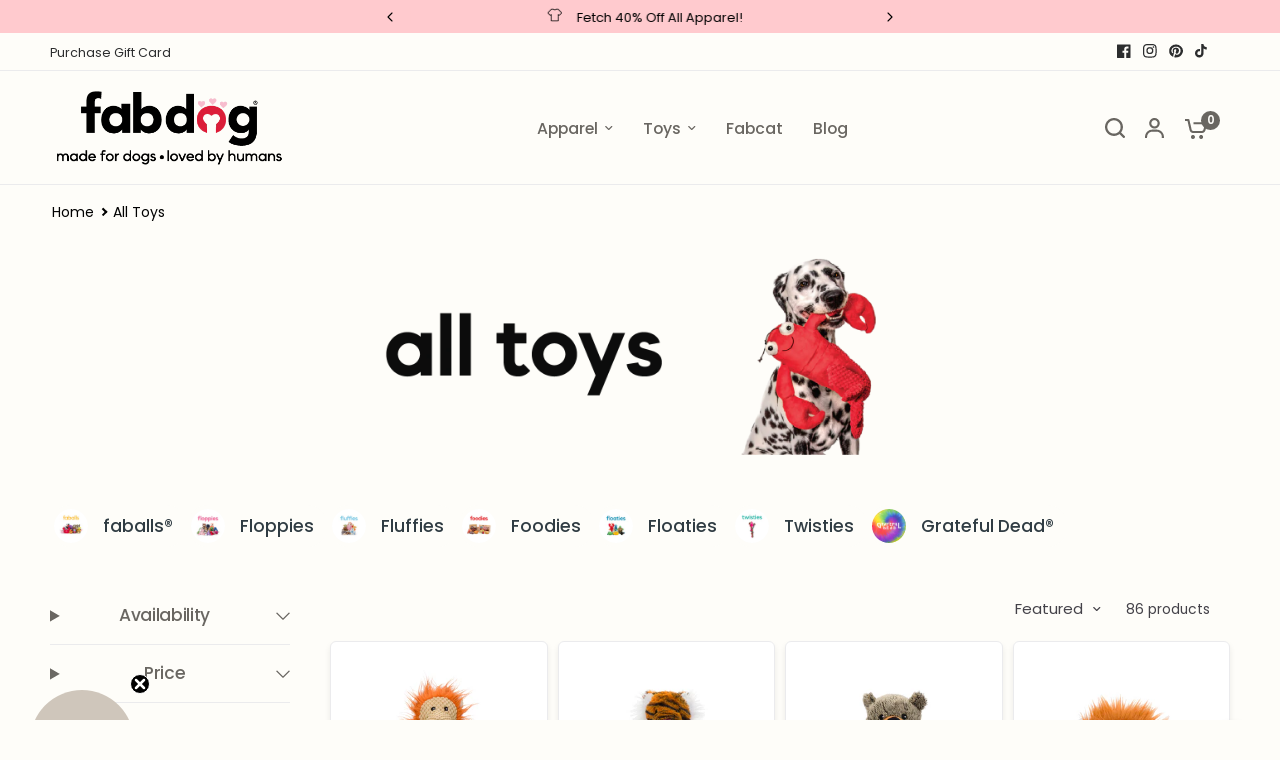

--- FILE ---
content_type: text/html; charset=utf-8
request_url: https://fabdog.com/collections/all-toys?page=2
body_size: 41117
content:
<!doctype html><html class="no-js" lang="en" dir="ltr">
<head>
	<meta charset="utf-8">
	<meta http-equiv="X-UA-Compatible" content="IE=edge,chrome=1">
	<meta name="viewport" content="width=device-width, initial-scale=1, maximum-scale=5, viewport-fit=cover">
	<meta name="theme-color" content="#fefdf9">
	<link rel="canonical" href="https://fabdog.com/collections/all-toys?page=2">
	<link rel="preconnect" href="https://cdn.shopify.com" crossorigin>
	<link rel="preload" as="style" href="//fabdog.com/cdn/shop/t/49/assets/app.css?v=180267559163913207081758049637">
<link rel="preload" as="style" href="//fabdog.com/cdn/shop/t/49/assets/product-grid.css?v=182556147575089601361758049673">

<link rel="preload" as="image" href="//fabdog.com/cdn/shop/collections/all_toys_collection.png?crop=center&height=375&v=1720020543&width=375" imagesrcset="//fabdog.com/cdn/shop/collections/all_toys_collection.png?v=1720020543&width=375 375w,//fabdog.com/cdn/shop/collections/all_toys_collection.png?v=1720020543&width=2400 2400w" imagesizes="auto">


<link rel="preload" as="script" href="//fabdog.com/cdn/shop/t/49/assets/header.js?v=6094887744313169711758049655">
<link rel="preload" as="script" href="//fabdog.com/cdn/shop/t/49/assets/vendor.min.js?v=3813312436454354751758049689">
<link rel="preload" as="script" href="//fabdog.com/cdn/shop/t/49/assets/app.js?v=91368911961534120321758049637">

<script>
window.lazySizesConfig = window.lazySizesConfig || {};
window.lazySizesConfig.expand = 250;
window.lazySizesConfig.loadMode = 1;
window.lazySizesConfig.loadHidden = false;
</script>


	<link rel="icon" type="image/png" href="//fabdog.com/cdn/shop/files/favicon.png?crop=center&height=32&v=1740430281&width=32">

	<title>
	All fabdog Dog Toys &ndash; Page &ndash; fabdog®
	</title>

	
	<meta name="description" content="fabdog Dog Toys - Unique &amp; Fun Dog Toys for All Breeds - Quality Toys that Your Dog Will Love - Fun, Squeaky Dog Toys for All Dogs">
	
<link rel="preconnect" href="https://fonts.shopifycdn.com" crossorigin>

<meta property="og:site_name" content="fabdog®">
<meta property="og:url" content="https://fabdog.com/collections/all-toys?page=2">
<meta property="og:title" content="All fabdog Dog Toys">
<meta property="og:type" content="product.group">
<meta property="og:description" content="fabdog Dog Toys - Unique &amp; Fun Dog Toys for All Breeds - Quality Toys that Your Dog Will Love - Fun, Squeaky Dog Toys for All Dogs"><meta property="og:image" content="http://fabdog.com/cdn/shop/collections/all_toys_collection.png?v=1720020543">
  <meta property="og:image:secure_url" content="https://fabdog.com/cdn/shop/collections/all_toys_collection.png?v=1720020543">
  <meta property="og:image:width" content="2400">
  <meta property="og:image:height" content="2400"><meta name="twitter:card" content="summary_large_image">
<meta name="twitter:title" content="All fabdog Dog Toys">
<meta name="twitter:description" content="fabdog Dog Toys - Unique &amp; Fun Dog Toys for All Breeds - Quality Toys that Your Dog Will Love - Fun, Squeaky Dog Toys for All Dogs">


	<link href="//fabdog.com/cdn/shop/t/49/assets/app.css?v=180267559163913207081758049637" rel="stylesheet" type="text/css" media="all" />
	<link href="//fabdog.com/cdn/shop/t/49/assets/product-grid.css?v=182556147575089601361758049673" rel="stylesheet" type="text/css" media="all" />

	<style data-shopify>
	@font-face {
  font-family: Poppins;
  font-weight: 400;
  font-style: normal;
  font-display: swap;
  src: url("//fabdog.com/cdn/fonts/poppins/poppins_n4.0ba78fa5af9b0e1a374041b3ceaadf0a43b41362.woff2") format("woff2"),
       url("//fabdog.com/cdn/fonts/poppins/poppins_n4.214741a72ff2596839fc9760ee7a770386cf16ca.woff") format("woff");
}

@font-face {
  font-family: Poppins;
  font-weight: 500;
  font-style: normal;
  font-display: swap;
  src: url("//fabdog.com/cdn/fonts/poppins/poppins_n5.ad5b4b72b59a00358afc706450c864c3c8323842.woff2") format("woff2"),
       url("//fabdog.com/cdn/fonts/poppins/poppins_n5.33757fdf985af2d24b32fcd84c9a09224d4b2c39.woff") format("woff");
}

@font-face {
  font-family: Poppins;
  font-weight: 600;
  font-style: normal;
  font-display: swap;
  src: url("//fabdog.com/cdn/fonts/poppins/poppins_n6.aa29d4918bc243723d56b59572e18228ed0786f6.woff2") format("woff2"),
       url("//fabdog.com/cdn/fonts/poppins/poppins_n6.5f815d845fe073750885d5b7e619ee00e8111208.woff") format("woff");
}

@font-face {
  font-family: Poppins;
  font-weight: 400;
  font-style: italic;
  font-display: swap;
  src: url("//fabdog.com/cdn/fonts/poppins/poppins_i4.846ad1e22474f856bd6b81ba4585a60799a9f5d2.woff2") format("woff2"),
       url("//fabdog.com/cdn/fonts/poppins/poppins_i4.56b43284e8b52fc64c1fd271f289a39e8477e9ec.woff") format("woff");
}

@font-face {
  font-family: Poppins;
  font-weight: 600;
  font-style: italic;
  font-display: swap;
  src: url("//fabdog.com/cdn/fonts/poppins/poppins_i6.bb8044d6203f492888d626dafda3c2999253e8e9.woff2") format("woff2"),
       url("//fabdog.com/cdn/fonts/poppins/poppins_i6.e233dec1a61b1e7dead9f920159eda42280a02c3.woff") format("woff");
}

h1,h2,h3,h4,h5,h6,
	.h1,.h2,.h3,.h4,.h5,.h6,
	.logolink.text-logo,
	.heading-font,
	.h1-xlarge,
	.h1-large,
	blockquote p,
	blockquote span,
	.customer-addresses .my-address .address-index {
		font-style: normal;
		font-weight: 400;
		font-family: Poppins, sans-serif;
	}
	body,
	.body-font,
	.thb-product-detail .product-title {
		font-style: normal;
		font-weight: 400;
		font-family: Poppins, sans-serif;
	}
	:root {
		--mobile-swipe-width: calc(90vw - 15px);
		--grid-width: 1500px;
		--grid-width-row: 1600px;
		--font-body-scale: 1.15;
		--font-body-line-height-scale: 1.0;
		--font-body-letter-spacing: 0.0em;
		--font-announcement-scale: 1.0;
		--font-body-medium-weight: 500;
    --font-body-bold-weight: 600;
		--font-heading-scale: 1.0;
		--font-heading-line-height-scale: 0.9;
		--font-heading-letter-spacing: -0.02em;
		--font-navigation-scale: 1.05;
		--font-product-price-scale: 1.0;
		--font-product-title-scale: 1.0;
		--font-product-title-line-height-scale: 0.8;
		--button-letter-spacing: 0.03em;

		--block-border-radius: 6px;
		--button-border-radius: 6px;
		--input-border-radius: 6px;

		--bg-body: #fefdf9;
		--bg-body-rgb: 254,253,249;
		--bg-body-darken: #fcf9ec;
		--payment-terms-background-color: #fefdf9;
		
		--color-body: #444249;
		--color-body-rgb: 68,66,73;
		--color-heading: #696661;
		--color-heading-rgb: 105,102,97;

		--color-accent: #c7bdb1;
		--color-accent-hover: #b8ab9c;
		--color-accent-rgb: 199,189,177;
		--color-border: #ebebed;
		--color-form-border: #e6e6e6;
		--color-overlay-rgb: 159,163,167;

		--shopify-accelerated-checkout-button-block-size: 50px;
		--shopify-accelerated-checkout-inline-alignment: center;
		--shopify-accelerated-checkout-skeleton-animation-duration: 0.25s;
		--shopify-accelerated-checkout-button-border-radius: 6px;

		--color-drawer-bg: #ffffff;
		--color-drawer-bg-rgb: 255,255,255;

		--color-announcement-bar-text: #000000;
		--color-announcement-bar-bg: #ffcace;

		--color-secondary-menu-text: #2c2d2e;
		--color-secondary-menu-bg: #fefdf9;

		--color-header-bg: #fefdf9;
		--color-header-bg-rgb: 254,253,249;
		--color-header-text: #000000;
		--color-header-text-rgb: 0,0,0;
		--color-header-links: #696661;
		--color-header-links-rgb: 105,102,97;
		--color-header-links-hover: #c7bdb1;
		--color-header-links-hover-rgb: 199,189,177;
		--color-header-icons: #696661;
		--color-header-border: #E2E2E2;

		--solid-button-background: #cfc6bb;
		--solid-button-background-hover: #c0b4a6;
		--solid-button-label: #000000;
		--white-button-label: #2c2d2e;

		--color-price: #696661;
		--color-price-rgb: 105,102,97;
		--color-price-discounted: #696661;

		--color-star: #FFAA47;

		--color-inventory-instock: #279A4B;
		--color-inventory-lowstock: #ac9e8d;--section-spacing-mobile: 50px;
		--section-spacing-desktop: 50px;--color-product-card-bg: #ffffff;--color-article-card-bg: #ffffff;--color-badge-text: #ffffff;
		--color-badge-sold-out: #6d6b6b;
		--color-badge-sale: #e9377b;
		--color-badge-preorder: #666666;
		--badge-corner-radius: 6px;


		--color-footer-heading: #696661;
		--color-footer-heading-rgb: 105,102,97;
		--color-footer-text: #000000;
		--color-footer-text-rgb: 0,0,0;
		--color-footer-link: #000000;
		--color-footer-link-hover: #ffffff;
		--color-footer-border: #000000;
		--color-footer-border-rgb: 0,0,0;
		--color-footer-bg: #f4f1ed;
	}



</style>


	<script>
		window.theme = window.theme || {};
		theme = {
			settings: {
				money_with_currency_format:"${{amount}}",
				cart_drawer:true},
			routes: {
				root_url: '/',
				cart_url: '/cart',
				cart_add_url: '/cart/add',
				search_url: '/search',
				cart_change_url: '/cart/change',
				cart_update_url: '/cart/update',
				predictive_search_url: '/search/suggest',
			},
			variantStrings: {
        addToCart: `Add to cart`,
        soldOut: `Sold out`,
        unavailable: `Unavailable`,
        preOrder: `Pre-order`,
      },
			strings: {
				requiresTerms: `You must agree with the terms and conditions of sales to check out`,
				shippingEstimatorNoResults: `Sorry, we do not ship to your address.`,
				shippingEstimatorOneResult: `There is one shipping rate for your address:`,
				shippingEstimatorMultipleResults: `There are several shipping rates for your address:`,
				shippingEstimatorError: `One or more error occurred while retrieving shipping rates:`
			}
		};
	</script>
	<script>window.performance && window.performance.mark && window.performance.mark('shopify.content_for_header.start');</script><meta name="google-site-verification" content="KQY6Ytwz06m2pY-oRXjibC3OcA6u9oExzPngyc7KlKc">
<meta name="google-site-verification" content="KQY6Ytwz06m2pY-oRXjibC3OcA6u9oExzPngyc7KlKc">
<meta name="facebook-domain-verification" content="1q84slrwzv4ov45o2r9bizw268fa4t">
<meta name="facebook-domain-verification" content="ujja8kyq95y77j33q1dkvxe2wkn33l">
<meta id="shopify-digital-wallet" name="shopify-digital-wallet" content="/25838125142/digital_wallets/dialog">
<meta name="shopify-checkout-api-token" content="1ac9182cda0e6a78684510dbc59b0dae">
<meta id="in-context-paypal-metadata" data-shop-id="25838125142" data-venmo-supported="false" data-environment="production" data-locale="en_US" data-paypal-v4="true" data-currency="USD">
<link rel="alternate" type="application/atom+xml" title="Feed" href="/collections/all-toys.atom" />
<link rel="prev" href="/collections/all-toys?page=1">
<link rel="next" href="/collections/all-toys?page=3">
<link rel="alternate" type="application/json+oembed" href="https://fabdog.com/collections/all-toys.oembed?page=2">
<script async="async" src="/checkouts/internal/preloads.js?locale=en-US"></script>
<link rel="preconnect" href="https://shop.app" crossorigin="anonymous">
<script async="async" src="https://shop.app/checkouts/internal/preloads.js?locale=en-US&shop_id=25838125142" crossorigin="anonymous"></script>
<script id="apple-pay-shop-capabilities" type="application/json">{"shopId":25838125142,"countryCode":"US","currencyCode":"USD","merchantCapabilities":["supports3DS"],"merchantId":"gid:\/\/shopify\/Shop\/25838125142","merchantName":"fabdog®","requiredBillingContactFields":["postalAddress","email","phone"],"requiredShippingContactFields":["postalAddress","email","phone"],"shippingType":"shipping","supportedNetworks":["visa","masterCard","amex","discover","elo","jcb"],"total":{"type":"pending","label":"fabdog®","amount":"1.00"},"shopifyPaymentsEnabled":true,"supportsSubscriptions":true}</script>
<script id="shopify-features" type="application/json">{"accessToken":"1ac9182cda0e6a78684510dbc59b0dae","betas":["rich-media-storefront-analytics"],"domain":"fabdog.com","predictiveSearch":true,"shopId":25838125142,"locale":"en"}</script>
<script>var Shopify = Shopify || {};
Shopify.shop = "shopfabdog.myshopify.com";
Shopify.locale = "en";
Shopify.currency = {"active":"USD","rate":"1.0"};
Shopify.country = "US";
Shopify.theme = {"name":"9\/16- Adding element to collections, margins","id":179259801904,"schema_name":"Vision","schema_version":"10.0.0","theme_store_id":2053,"role":"main"};
Shopify.theme.handle = "null";
Shopify.theme.style = {"id":null,"handle":null};
Shopify.cdnHost = "fabdog.com/cdn";
Shopify.routes = Shopify.routes || {};
Shopify.routes.root = "/";</script>
<script type="module">!function(o){(o.Shopify=o.Shopify||{}).modules=!0}(window);</script>
<script>!function(o){function n(){var o=[];function n(){o.push(Array.prototype.slice.apply(arguments))}return n.q=o,n}var t=o.Shopify=o.Shopify||{};t.loadFeatures=n(),t.autoloadFeatures=n()}(window);</script>
<script>
  window.ShopifyPay = window.ShopifyPay || {};
  window.ShopifyPay.apiHost = "shop.app\/pay";
  window.ShopifyPay.redirectState = null;
</script>
<script id="shop-js-analytics" type="application/json">{"pageType":"collection"}</script>
<script defer="defer" async type="module" src="//fabdog.com/cdn/shopifycloud/shop-js/modules/v2/client.init-shop-cart-sync_BT-GjEfc.en.esm.js"></script>
<script defer="defer" async type="module" src="//fabdog.com/cdn/shopifycloud/shop-js/modules/v2/chunk.common_D58fp_Oc.esm.js"></script>
<script defer="defer" async type="module" src="//fabdog.com/cdn/shopifycloud/shop-js/modules/v2/chunk.modal_xMitdFEc.esm.js"></script>
<script type="module">
  await import("//fabdog.com/cdn/shopifycloud/shop-js/modules/v2/client.init-shop-cart-sync_BT-GjEfc.en.esm.js");
await import("//fabdog.com/cdn/shopifycloud/shop-js/modules/v2/chunk.common_D58fp_Oc.esm.js");
await import("//fabdog.com/cdn/shopifycloud/shop-js/modules/v2/chunk.modal_xMitdFEc.esm.js");

  window.Shopify.SignInWithShop?.initShopCartSync?.({"fedCMEnabled":true,"windoidEnabled":true});

</script>
<script>
  window.Shopify = window.Shopify || {};
  if (!window.Shopify.featureAssets) window.Shopify.featureAssets = {};
  window.Shopify.featureAssets['shop-js'] = {"shop-cart-sync":["modules/v2/client.shop-cart-sync_DZOKe7Ll.en.esm.js","modules/v2/chunk.common_D58fp_Oc.esm.js","modules/v2/chunk.modal_xMitdFEc.esm.js"],"init-fed-cm":["modules/v2/client.init-fed-cm_B6oLuCjv.en.esm.js","modules/v2/chunk.common_D58fp_Oc.esm.js","modules/v2/chunk.modal_xMitdFEc.esm.js"],"shop-cash-offers":["modules/v2/client.shop-cash-offers_D2sdYoxE.en.esm.js","modules/v2/chunk.common_D58fp_Oc.esm.js","modules/v2/chunk.modal_xMitdFEc.esm.js"],"shop-login-button":["modules/v2/client.shop-login-button_QeVjl5Y3.en.esm.js","modules/v2/chunk.common_D58fp_Oc.esm.js","modules/v2/chunk.modal_xMitdFEc.esm.js"],"pay-button":["modules/v2/client.pay-button_DXTOsIq6.en.esm.js","modules/v2/chunk.common_D58fp_Oc.esm.js","modules/v2/chunk.modal_xMitdFEc.esm.js"],"shop-button":["modules/v2/client.shop-button_DQZHx9pm.en.esm.js","modules/v2/chunk.common_D58fp_Oc.esm.js","modules/v2/chunk.modal_xMitdFEc.esm.js"],"avatar":["modules/v2/client.avatar_BTnouDA3.en.esm.js"],"init-windoid":["modules/v2/client.init-windoid_CR1B-cfM.en.esm.js","modules/v2/chunk.common_D58fp_Oc.esm.js","modules/v2/chunk.modal_xMitdFEc.esm.js"],"init-shop-for-new-customer-accounts":["modules/v2/client.init-shop-for-new-customer-accounts_C_vY_xzh.en.esm.js","modules/v2/client.shop-login-button_QeVjl5Y3.en.esm.js","modules/v2/chunk.common_D58fp_Oc.esm.js","modules/v2/chunk.modal_xMitdFEc.esm.js"],"init-shop-email-lookup-coordinator":["modules/v2/client.init-shop-email-lookup-coordinator_BI7n9ZSv.en.esm.js","modules/v2/chunk.common_D58fp_Oc.esm.js","modules/v2/chunk.modal_xMitdFEc.esm.js"],"init-shop-cart-sync":["modules/v2/client.init-shop-cart-sync_BT-GjEfc.en.esm.js","modules/v2/chunk.common_D58fp_Oc.esm.js","modules/v2/chunk.modal_xMitdFEc.esm.js"],"shop-toast-manager":["modules/v2/client.shop-toast-manager_DiYdP3xc.en.esm.js","modules/v2/chunk.common_D58fp_Oc.esm.js","modules/v2/chunk.modal_xMitdFEc.esm.js"],"init-customer-accounts":["modules/v2/client.init-customer-accounts_D9ZNqS-Q.en.esm.js","modules/v2/client.shop-login-button_QeVjl5Y3.en.esm.js","modules/v2/chunk.common_D58fp_Oc.esm.js","modules/v2/chunk.modal_xMitdFEc.esm.js"],"init-customer-accounts-sign-up":["modules/v2/client.init-customer-accounts-sign-up_iGw4briv.en.esm.js","modules/v2/client.shop-login-button_QeVjl5Y3.en.esm.js","modules/v2/chunk.common_D58fp_Oc.esm.js","modules/v2/chunk.modal_xMitdFEc.esm.js"],"shop-follow-button":["modules/v2/client.shop-follow-button_CqMgW2wH.en.esm.js","modules/v2/chunk.common_D58fp_Oc.esm.js","modules/v2/chunk.modal_xMitdFEc.esm.js"],"checkout-modal":["modules/v2/client.checkout-modal_xHeaAweL.en.esm.js","modules/v2/chunk.common_D58fp_Oc.esm.js","modules/v2/chunk.modal_xMitdFEc.esm.js"],"shop-login":["modules/v2/client.shop-login_D91U-Q7h.en.esm.js","modules/v2/chunk.common_D58fp_Oc.esm.js","modules/v2/chunk.modal_xMitdFEc.esm.js"],"lead-capture":["modules/v2/client.lead-capture_BJmE1dJe.en.esm.js","modules/v2/chunk.common_D58fp_Oc.esm.js","modules/v2/chunk.modal_xMitdFEc.esm.js"],"payment-terms":["modules/v2/client.payment-terms_Ci9AEqFq.en.esm.js","modules/v2/chunk.common_D58fp_Oc.esm.js","modules/v2/chunk.modal_xMitdFEc.esm.js"]};
</script>
<script>(function() {
  var isLoaded = false;
  function asyncLoad() {
    if (isLoaded) return;
    isLoaded = true;
    var urls = ["\/\/cdn.shopify.com\/proxy\/73b8412462f56770a25f1cbfeefc59ac0401185249eaca536f16be4799765251\/size-charts-relentless.herokuapp.com\/js\/size-charts-relentless.js?shop=shopfabdog.myshopify.com\u0026sp-cache-control=cHVibGljLCBtYXgtYWdlPTkwMA"];
    for (var i = 0; i < urls.length; i++) {
      var s = document.createElement('script');
      s.type = 'text/javascript';
      s.async = true;
      s.src = urls[i];
      var x = document.getElementsByTagName('script')[0];
      x.parentNode.insertBefore(s, x);
    }
  };
  if(window.attachEvent) {
    window.attachEvent('onload', asyncLoad);
  } else {
    window.addEventListener('load', asyncLoad, false);
  }
})();</script>
<script id="__st">var __st={"a":25838125142,"offset":-18000,"reqid":"8648e704-cb0d-4ab1-8a8a-344cf708a4e6-1769132311","pageurl":"fabdog.com\/collections\/all-toys?page=2","u":"43d511ee0dbc","p":"collection","rtyp":"collection","rid":151003791446};</script>
<script>window.ShopifyPaypalV4VisibilityTracking = true;</script>
<script id="captcha-bootstrap">!function(){'use strict';const t='contact',e='account',n='new_comment',o=[[t,t],['blogs',n],['comments',n],[t,'customer']],c=[[e,'customer_login'],[e,'guest_login'],[e,'recover_customer_password'],[e,'create_customer']],r=t=>t.map((([t,e])=>`form[action*='/${t}']:not([data-nocaptcha='true']) input[name='form_type'][value='${e}']`)).join(','),a=t=>()=>t?[...document.querySelectorAll(t)].map((t=>t.form)):[];function s(){const t=[...o],e=r(t);return a(e)}const i='password',u='form_key',d=['recaptcha-v3-token','g-recaptcha-response','h-captcha-response',i],f=()=>{try{return window.sessionStorage}catch{return}},m='__shopify_v',_=t=>t.elements[u];function p(t,e,n=!1){try{const o=window.sessionStorage,c=JSON.parse(o.getItem(e)),{data:r}=function(t){const{data:e,action:n}=t;return t[m]||n?{data:e,action:n}:{data:t,action:n}}(c);for(const[e,n]of Object.entries(r))t.elements[e]&&(t.elements[e].value=n);n&&o.removeItem(e)}catch(o){console.error('form repopulation failed',{error:o})}}const l='form_type',E='cptcha';function T(t){t.dataset[E]=!0}const w=window,h=w.document,L='Shopify',v='ce_forms',y='captcha';let A=!1;((t,e)=>{const n=(g='f06e6c50-85a8-45c8-87d0-21a2b65856fe',I='https://cdn.shopify.com/shopifycloud/storefront-forms-hcaptcha/ce_storefront_forms_captcha_hcaptcha.v1.5.2.iife.js',D={infoText:'Protected by hCaptcha',privacyText:'Privacy',termsText:'Terms'},(t,e,n)=>{const o=w[L][v],c=o.bindForm;if(c)return c(t,g,e,D).then(n);var r;o.q.push([[t,g,e,D],n]),r=I,A||(h.body.append(Object.assign(h.createElement('script'),{id:'captcha-provider',async:!0,src:r})),A=!0)});var g,I,D;w[L]=w[L]||{},w[L][v]=w[L][v]||{},w[L][v].q=[],w[L][y]=w[L][y]||{},w[L][y].protect=function(t,e){n(t,void 0,e),T(t)},Object.freeze(w[L][y]),function(t,e,n,w,h,L){const[v,y,A,g]=function(t,e,n){const i=e?o:[],u=t?c:[],d=[...i,...u],f=r(d),m=r(i),_=r(d.filter((([t,e])=>n.includes(e))));return[a(f),a(m),a(_),s()]}(w,h,L),I=t=>{const e=t.target;return e instanceof HTMLFormElement?e:e&&e.form},D=t=>v().includes(t);t.addEventListener('submit',(t=>{const e=I(t);if(!e)return;const n=D(e)&&!e.dataset.hcaptchaBound&&!e.dataset.recaptchaBound,o=_(e),c=g().includes(e)&&(!o||!o.value);(n||c)&&t.preventDefault(),c&&!n&&(function(t){try{if(!f())return;!function(t){const e=f();if(!e)return;const n=_(t);if(!n)return;const o=n.value;o&&e.removeItem(o)}(t);const e=Array.from(Array(32),(()=>Math.random().toString(36)[2])).join('');!function(t,e){_(t)||t.append(Object.assign(document.createElement('input'),{type:'hidden',name:u})),t.elements[u].value=e}(t,e),function(t,e){const n=f();if(!n)return;const o=[...t.querySelectorAll(`input[type='${i}']`)].map((({name:t})=>t)),c=[...d,...o],r={};for(const[a,s]of new FormData(t).entries())c.includes(a)||(r[a]=s);n.setItem(e,JSON.stringify({[m]:1,action:t.action,data:r}))}(t,e)}catch(e){console.error('failed to persist form',e)}}(e),e.submit())}));const S=(t,e)=>{t&&!t.dataset[E]&&(n(t,e.some((e=>e===t))),T(t))};for(const o of['focusin','change'])t.addEventListener(o,(t=>{const e=I(t);D(e)&&S(e,y())}));const B=e.get('form_key'),M=e.get(l),P=B&&M;t.addEventListener('DOMContentLoaded',(()=>{const t=y();if(P)for(const e of t)e.elements[l].value===M&&p(e,B);[...new Set([...A(),...v().filter((t=>'true'===t.dataset.shopifyCaptcha))])].forEach((e=>S(e,t)))}))}(h,new URLSearchParams(w.location.search),n,t,e,['guest_login'])})(!0,!0)}();</script>
<script integrity="sha256-4kQ18oKyAcykRKYeNunJcIwy7WH5gtpwJnB7kiuLZ1E=" data-source-attribution="shopify.loadfeatures" defer="defer" src="//fabdog.com/cdn/shopifycloud/storefront/assets/storefront/load_feature-a0a9edcb.js" crossorigin="anonymous"></script>
<script crossorigin="anonymous" defer="defer" src="//fabdog.com/cdn/shopifycloud/storefront/assets/shopify_pay/storefront-65b4c6d7.js?v=20250812"></script>
<script data-source-attribution="shopify.dynamic_checkout.dynamic.init">var Shopify=Shopify||{};Shopify.PaymentButton=Shopify.PaymentButton||{isStorefrontPortableWallets:!0,init:function(){window.Shopify.PaymentButton.init=function(){};var t=document.createElement("script");t.src="https://fabdog.com/cdn/shopifycloud/portable-wallets/latest/portable-wallets.en.js",t.type="module",document.head.appendChild(t)}};
</script>
<script data-source-attribution="shopify.dynamic_checkout.buyer_consent">
  function portableWalletsHideBuyerConsent(e){var t=document.getElementById("shopify-buyer-consent"),n=document.getElementById("shopify-subscription-policy-button");t&&n&&(t.classList.add("hidden"),t.setAttribute("aria-hidden","true"),n.removeEventListener("click",e))}function portableWalletsShowBuyerConsent(e){var t=document.getElementById("shopify-buyer-consent"),n=document.getElementById("shopify-subscription-policy-button");t&&n&&(t.classList.remove("hidden"),t.removeAttribute("aria-hidden"),n.addEventListener("click",e))}window.Shopify?.PaymentButton&&(window.Shopify.PaymentButton.hideBuyerConsent=portableWalletsHideBuyerConsent,window.Shopify.PaymentButton.showBuyerConsent=portableWalletsShowBuyerConsent);
</script>
<script data-source-attribution="shopify.dynamic_checkout.cart.bootstrap">document.addEventListener("DOMContentLoaded",(function(){function t(){return document.querySelector("shopify-accelerated-checkout-cart, shopify-accelerated-checkout")}if(t())Shopify.PaymentButton.init();else{new MutationObserver((function(e,n){t()&&(Shopify.PaymentButton.init(),n.disconnect())})).observe(document.body,{childList:!0,subtree:!0})}}));
</script>
<script id='scb4127' type='text/javascript' async='' src='https://fabdog.com/cdn/shopifycloud/privacy-banner/storefront-banner.js'></script><link id="shopify-accelerated-checkout-styles" rel="stylesheet" media="screen" href="https://fabdog.com/cdn/shopifycloud/portable-wallets/latest/accelerated-checkout-backwards-compat.css" crossorigin="anonymous">
<style id="shopify-accelerated-checkout-cart">
        #shopify-buyer-consent {
  margin-top: 1em;
  display: inline-block;
  width: 100%;
}

#shopify-buyer-consent.hidden {
  display: none;
}

#shopify-subscription-policy-button {
  background: none;
  border: none;
  padding: 0;
  text-decoration: underline;
  font-size: inherit;
  cursor: pointer;
}

#shopify-subscription-policy-button::before {
  box-shadow: none;
}

      </style>

<script>window.performance && window.performance.mark && window.performance.mark('shopify.content_for_header.end');</script> <!-- Header hook for plugins -->

	<script>document.documentElement.className = document.documentElement.className.replace('no-js', 'js');</script>
	
<!-- BEGIN app block: shopify://apps/seo-manager-venntov/blocks/seomanager/c54c366f-d4bb-4d52-8d2f-dd61ce8e7e12 --><!-- BEGIN app snippet: SEOManager4 -->
<meta name='seomanager' content='4.0.5' /> 


<script>
	function sm_htmldecode(str) {
		var txt = document.createElement('textarea');
		txt.innerHTML = str;
		return txt.value;
	}

	var venntov_title = sm_htmldecode("All fabdog Dog Toys | 2");
	var venntov_description = sm_htmldecode("fabdog Dog Toys - Unique &amp; Fun Dog Toys for All Breeds - Quality Toys that Your Dog Will Love - Fun, Squeaky Dog Toys for All Dogs");
	
	if (venntov_title != '') {
		document.title = venntov_title;	
	}
	else {
		document.title = "All fabdog Dog Toys";	
	}

	if (document.querySelector('meta[name="description"]') == null) {
		var venntov_desc = document.createElement('meta');
		venntov_desc.name = "description";
		venntov_desc.content = venntov_description;
		var venntov_head = document.head;
		venntov_head.appendChild(venntov_desc);
	} else {
		document.querySelector('meta[name="description"]').setAttribute("content", venntov_description);
	}
</script>

<script>
	var venntov_robotVals = "index, follow, max-image-preview:large, max-snippet:-1, max-video-preview:-1";
	if (venntov_robotVals !== "") {
		document.querySelectorAll("[name='robots']").forEach(e => e.remove());
		var venntov_robotMeta = document.createElement('meta');
		venntov_robotMeta.name = "robots";
		venntov_robotMeta.content = venntov_robotVals;
		var venntov_head = document.head;
		venntov_head.appendChild(venntov_robotMeta);
	}
</script>

<script>
	var venntov_googleVals = "";
	if (venntov_googleVals !== "") {
		document.querySelectorAll("[name='google']").forEach(e => e.remove());
		var venntov_googleMeta = document.createElement('meta');
		venntov_googleMeta.name = "google";
		venntov_googleMeta.content = venntov_googleVals;
		var venntov_head = document.head;
		venntov_head.appendChild(venntov_googleMeta);
	}
	</script>
	<!-- JSON-LD support -->

			<script type="application/ld+json">
			{
				"@context" : "http://schema.org",
				"@type": "CollectionPage",
				"@id": "https://fabdog.com/collections/all-toys?page=2",
				"name": "All Toys",
				"url": "https://fabdog.com/collections/all-toys?page=2","description": "","image": "https://fabdog.com/cdn/shop/collections/all_toys_collection.png?v=1720020543&width=1024","mainEntity": {
					"@type": "ItemList",
					"itemListElement": [
						{
							"@type": "ListItem",
							"position": 1,		
							"item": {
								"@id": "https://fabdog.com/collections/all-toys/products/floppy-lion",
								"url": "https://fabdog.com/collections/all-toys/products/floppy-lion"
							}
						},
						{
							"@type": "ListItem",
							"position": 2,		
							"item": {
								"@id": "https://fabdog.com/collections/all-toys/products/floppy-tiger",
								"url": "https://fabdog.com/collections/all-toys/products/floppy-tiger"
							}
						},
						{
							"@type": "ListItem",
							"position": 3,		
							"item": {
								"@id": "https://fabdog.com/collections/all-toys/products/floppy-lion-copy",
								"url": "https://fabdog.com/collections/all-toys/products/floppy-lion-copy"
							}
						},
						{
							"@type": "ListItem",
							"position": 4,		
							"item": {
								"@id": "https://fabdog.com/collections/all-toys/products/lion-faball%C2%AE",
								"url": "https://fabdog.com/collections/all-toys/products/lion-faball%C2%AE"
							}
						},
						{
							"@type": "ListItem",
							"position": 5,		
							"item": {
								"@id": "https://fabdog.com/collections/all-toys/products/tiger-faball%C2%AE",
								"url": "https://fabdog.com/collections/all-toys/products/tiger-faball%C2%AE"
							}
						},
						{
							"@type": "ListItem",
							"position": 6,		
							"item": {
								"@id": "https://fabdog.com/collections/all-toys/products/grizzly-bear-faball%C2%AE",
								"url": "https://fabdog.com/collections/all-toys/products/grizzly-bear-faball%C2%AE"
							}
						},
						{
							"@type": "ListItem",
							"position": 7,		
							"item": {
								"@id": "https://fabdog.com/collections/all-toys/products/twisty-lion",
								"url": "https://fabdog.com/collections/all-toys/products/twisty-lion"
							}
						},
						{
							"@type": "ListItem",
							"position": 8,		
							"item": {
								"@id": "https://fabdog.com/collections/all-toys/products/twisty-tiger",
								"url": "https://fabdog.com/collections/all-toys/products/twisty-tiger"
							}
						},
						{
							"@type": "ListItem",
							"position": 9,		
							"item": {
								"@id": "https://fabdog.com/collections/all-toys/products/twisty-grizzly-bear",
								"url": "https://fabdog.com/collections/all-toys/products/twisty-grizzly-bear"
							}
						},
						{
							"@type": "ListItem",
							"position": 10,		
							"item": {
								"@id": "https://fabdog.com/collections/all-toys/products/twisty-giraffe",
								"url": "https://fabdog.com/collections/all-toys/products/twisty-giraffe"
							}
						},
						{
							"@type": "ListItem",
							"position": 11,		
							"item": {
								"@id": "https://fabdog.com/collections/all-toys/products/twistie-elephant",
								"url": "https://fabdog.com/collections/all-toys/products/twistie-elephant"
							}
						},
						{
							"@type": "ListItem",
							"position": 12,		
							"item": {
								"@id": "https://fabdog.com/collections/all-toys/products/twisty-flamingo",
								"url": "https://fabdog.com/collections/all-toys/products/twisty-flamingo"
							}
						},
						{
							"@type": "ListItem",
							"position": 13,		
							"item": {
								"@id": "https://fabdog.com/collections/all-toys/products/floppy-koala-toy",
								"url": "https://fabdog.com/collections/all-toys/products/floppy-koala-toy"
							}
						},
						{
							"@type": "ListItem",
							"position": 14,		
							"item": {
								"@id": "https://fabdog.com/collections/all-toys/products/floppy-octopus-toy",
								"url": "https://fabdog.com/collections/all-toys/products/floppy-octopus-toy"
							}
						},
						{
							"@type": "ListItem",
							"position": 15,		
							"item": {
								"@id": "https://fabdog.com/collections/all-toys/products/floppy-alien",
								"url": "https://fabdog.com/collections/all-toys/products/floppy-alien"
							}
						}]
				}
			}
			</script>

<!-- 524F4D20383A3331 --><!-- END app snippet -->

<!-- END app block --><!-- BEGIN app block: shopify://apps/klaviyo-email-marketing-sms/blocks/klaviyo-onsite-embed/2632fe16-c075-4321-a88b-50b567f42507 -->












  <script async src="https://static.klaviyo.com/onsite/js/MjuCsz/klaviyo.js?company_id=MjuCsz"></script>
  <script>!function(){if(!window.klaviyo){window._klOnsite=window._klOnsite||[];try{window.klaviyo=new Proxy({},{get:function(n,i){return"push"===i?function(){var n;(n=window._klOnsite).push.apply(n,arguments)}:function(){for(var n=arguments.length,o=new Array(n),w=0;w<n;w++)o[w]=arguments[w];var t="function"==typeof o[o.length-1]?o.pop():void 0,e=new Promise((function(n){window._klOnsite.push([i].concat(o,[function(i){t&&t(i),n(i)}]))}));return e}}})}catch(n){window.klaviyo=window.klaviyo||[],window.klaviyo.push=function(){var n;(n=window._klOnsite).push.apply(n,arguments)}}}}();</script>

  




  <script>
    window.klaviyoReviewsProductDesignMode = false
  </script>







<!-- END app block --><script src="https://cdn.shopify.com/extensions/019a0131-ca1b-7172-a6b1-2fadce39ca6e/accessibly-28/assets/acc-main.js" type="text/javascript" defer="defer"></script>
<script src="https://cdn.shopify.com/extensions/7d130b81-2445-42f2-b4a4-905651358e17/wod-preorder-now-28/assets/preorder-now-source.js" type="text/javascript" defer="defer"></script>
<link href="https://cdn.shopify.com/extensions/7d130b81-2445-42f2-b4a4-905651358e17/wod-preorder-now-28/assets/preorder-now-source.css" rel="stylesheet" type="text/css" media="all">
<link href="https://monorail-edge.shopifysvc.com" rel="dns-prefetch">
<script>(function(){if ("sendBeacon" in navigator && "performance" in window) {try {var session_token_from_headers = performance.getEntriesByType('navigation')[0].serverTiming.find(x => x.name == '_s').description;} catch {var session_token_from_headers = undefined;}var session_cookie_matches = document.cookie.match(/_shopify_s=([^;]*)/);var session_token_from_cookie = session_cookie_matches && session_cookie_matches.length === 2 ? session_cookie_matches[1] : "";var session_token = session_token_from_headers || session_token_from_cookie || "";function handle_abandonment_event(e) {var entries = performance.getEntries().filter(function(entry) {return /monorail-edge.shopifysvc.com/.test(entry.name);});if (!window.abandonment_tracked && entries.length === 0) {window.abandonment_tracked = true;var currentMs = Date.now();var navigation_start = performance.timing.navigationStart;var payload = {shop_id: 25838125142,url: window.location.href,navigation_start,duration: currentMs - navigation_start,session_token,page_type: "collection"};window.navigator.sendBeacon("https://monorail-edge.shopifysvc.com/v1/produce", JSON.stringify({schema_id: "online_store_buyer_site_abandonment/1.1",payload: payload,metadata: {event_created_at_ms: currentMs,event_sent_at_ms: currentMs}}));}}window.addEventListener('pagehide', handle_abandonment_event);}}());</script>
<script id="web-pixels-manager-setup">(function e(e,d,r,n,o){if(void 0===o&&(o={}),!Boolean(null===(a=null===(i=window.Shopify)||void 0===i?void 0:i.analytics)||void 0===a?void 0:a.replayQueue)){var i,a;window.Shopify=window.Shopify||{};var t=window.Shopify;t.analytics=t.analytics||{};var s=t.analytics;s.replayQueue=[],s.publish=function(e,d,r){return s.replayQueue.push([e,d,r]),!0};try{self.performance.mark("wpm:start")}catch(e){}var l=function(){var e={modern:/Edge?\/(1{2}[4-9]|1[2-9]\d|[2-9]\d{2}|\d{4,})\.\d+(\.\d+|)|Firefox\/(1{2}[4-9]|1[2-9]\d|[2-9]\d{2}|\d{4,})\.\d+(\.\d+|)|Chrom(ium|e)\/(9{2}|\d{3,})\.\d+(\.\d+|)|(Maci|X1{2}).+ Version\/(15\.\d+|(1[6-9]|[2-9]\d|\d{3,})\.\d+)([,.]\d+|)( \(\w+\)|)( Mobile\/\w+|) Safari\/|Chrome.+OPR\/(9{2}|\d{3,})\.\d+\.\d+|(CPU[ +]OS|iPhone[ +]OS|CPU[ +]iPhone|CPU IPhone OS|CPU iPad OS)[ +]+(15[._]\d+|(1[6-9]|[2-9]\d|\d{3,})[._]\d+)([._]\d+|)|Android:?[ /-](13[3-9]|1[4-9]\d|[2-9]\d{2}|\d{4,})(\.\d+|)(\.\d+|)|Android.+Firefox\/(13[5-9]|1[4-9]\d|[2-9]\d{2}|\d{4,})\.\d+(\.\d+|)|Android.+Chrom(ium|e)\/(13[3-9]|1[4-9]\d|[2-9]\d{2}|\d{4,})\.\d+(\.\d+|)|SamsungBrowser\/([2-9]\d|\d{3,})\.\d+/,legacy:/Edge?\/(1[6-9]|[2-9]\d|\d{3,})\.\d+(\.\d+|)|Firefox\/(5[4-9]|[6-9]\d|\d{3,})\.\d+(\.\d+|)|Chrom(ium|e)\/(5[1-9]|[6-9]\d|\d{3,})\.\d+(\.\d+|)([\d.]+$|.*Safari\/(?![\d.]+ Edge\/[\d.]+$))|(Maci|X1{2}).+ Version\/(10\.\d+|(1[1-9]|[2-9]\d|\d{3,})\.\d+)([,.]\d+|)( \(\w+\)|)( Mobile\/\w+|) Safari\/|Chrome.+OPR\/(3[89]|[4-9]\d|\d{3,})\.\d+\.\d+|(CPU[ +]OS|iPhone[ +]OS|CPU[ +]iPhone|CPU IPhone OS|CPU iPad OS)[ +]+(10[._]\d+|(1[1-9]|[2-9]\d|\d{3,})[._]\d+)([._]\d+|)|Android:?[ /-](13[3-9]|1[4-9]\d|[2-9]\d{2}|\d{4,})(\.\d+|)(\.\d+|)|Mobile Safari.+OPR\/([89]\d|\d{3,})\.\d+\.\d+|Android.+Firefox\/(13[5-9]|1[4-9]\d|[2-9]\d{2}|\d{4,})\.\d+(\.\d+|)|Android.+Chrom(ium|e)\/(13[3-9]|1[4-9]\d|[2-9]\d{2}|\d{4,})\.\d+(\.\d+|)|Android.+(UC? ?Browser|UCWEB|U3)[ /]?(15\.([5-9]|\d{2,})|(1[6-9]|[2-9]\d|\d{3,})\.\d+)\.\d+|SamsungBrowser\/(5\.\d+|([6-9]|\d{2,})\.\d+)|Android.+MQ{2}Browser\/(14(\.(9|\d{2,})|)|(1[5-9]|[2-9]\d|\d{3,})(\.\d+|))(\.\d+|)|K[Aa][Ii]OS\/(3\.\d+|([4-9]|\d{2,})\.\d+)(\.\d+|)/},d=e.modern,r=e.legacy,n=navigator.userAgent;return n.match(d)?"modern":n.match(r)?"legacy":"unknown"}(),u="modern"===l?"modern":"legacy",c=(null!=n?n:{modern:"",legacy:""})[u],f=function(e){return[e.baseUrl,"/wpm","/b",e.hashVersion,"modern"===e.buildTarget?"m":"l",".js"].join("")}({baseUrl:d,hashVersion:r,buildTarget:u}),m=function(e){var d=e.version,r=e.bundleTarget,n=e.surface,o=e.pageUrl,i=e.monorailEndpoint;return{emit:function(e){var a=e.status,t=e.errorMsg,s=(new Date).getTime(),l=JSON.stringify({metadata:{event_sent_at_ms:s},events:[{schema_id:"web_pixels_manager_load/3.1",payload:{version:d,bundle_target:r,page_url:o,status:a,surface:n,error_msg:t},metadata:{event_created_at_ms:s}}]});if(!i)return console&&console.warn&&console.warn("[Web Pixels Manager] No Monorail endpoint provided, skipping logging."),!1;try{return self.navigator.sendBeacon.bind(self.navigator)(i,l)}catch(e){}var u=new XMLHttpRequest;try{return u.open("POST",i,!0),u.setRequestHeader("Content-Type","text/plain"),u.send(l),!0}catch(e){return console&&console.warn&&console.warn("[Web Pixels Manager] Got an unhandled error while logging to Monorail."),!1}}}}({version:r,bundleTarget:l,surface:e.surface,pageUrl:self.location.href,monorailEndpoint:e.monorailEndpoint});try{o.browserTarget=l,function(e){var d=e.src,r=e.async,n=void 0===r||r,o=e.onload,i=e.onerror,a=e.sri,t=e.scriptDataAttributes,s=void 0===t?{}:t,l=document.createElement("script"),u=document.querySelector("head"),c=document.querySelector("body");if(l.async=n,l.src=d,a&&(l.integrity=a,l.crossOrigin="anonymous"),s)for(var f in s)if(Object.prototype.hasOwnProperty.call(s,f))try{l.dataset[f]=s[f]}catch(e){}if(o&&l.addEventListener("load",o),i&&l.addEventListener("error",i),u)u.appendChild(l);else{if(!c)throw new Error("Did not find a head or body element to append the script");c.appendChild(l)}}({src:f,async:!0,onload:function(){if(!function(){var e,d;return Boolean(null===(d=null===(e=window.Shopify)||void 0===e?void 0:e.analytics)||void 0===d?void 0:d.initialized)}()){var d=window.webPixelsManager.init(e)||void 0;if(d){var r=window.Shopify.analytics;r.replayQueue.forEach((function(e){var r=e[0],n=e[1],o=e[2];d.publishCustomEvent(r,n,o)})),r.replayQueue=[],r.publish=d.publishCustomEvent,r.visitor=d.visitor,r.initialized=!0}}},onerror:function(){return m.emit({status:"failed",errorMsg:"".concat(f," has failed to load")})},sri:function(e){var d=/^sha384-[A-Za-z0-9+/=]+$/;return"string"==typeof e&&d.test(e)}(c)?c:"",scriptDataAttributes:o}),m.emit({status:"loading"})}catch(e){m.emit({status:"failed",errorMsg:(null==e?void 0:e.message)||"Unknown error"})}}})({shopId: 25838125142,storefrontBaseUrl: "https://fabdog.com",extensionsBaseUrl: "https://extensions.shopifycdn.com/cdn/shopifycloud/web-pixels-manager",monorailEndpoint: "https://monorail-edge.shopifysvc.com/unstable/produce_batch",surface: "storefront-renderer",enabledBetaFlags: ["2dca8a86"],webPixelsConfigList: [{"id":"1804960048","configuration":"{\"accountID\":\"MjuCsz\",\"webPixelConfig\":\"eyJlbmFibGVBZGRlZFRvQ2FydEV2ZW50cyI6IHRydWV9\"}","eventPayloadVersion":"v1","runtimeContext":"STRICT","scriptVersion":"524f6c1ee37bacdca7657a665bdca589","type":"APP","apiClientId":123074,"privacyPurposes":["ANALYTICS","MARKETING"],"dataSharingAdjustments":{"protectedCustomerApprovalScopes":["read_customer_address","read_customer_email","read_customer_name","read_customer_personal_data","read_customer_phone"]}},{"id":"813236528","configuration":"{\"config\":\"{\\\"pixel_id\\\":\\\"G-M6NG24GLPF\\\",\\\"target_country\\\":\\\"US\\\",\\\"gtag_events\\\":[{\\\"type\\\":\\\"search\\\",\\\"action_label\\\":[\\\"G-M6NG24GLPF\\\",\\\"AW-593681651\\\/vOQjCMSS5P4YEPO5i5sC\\\"]},{\\\"type\\\":\\\"begin_checkout\\\",\\\"action_label\\\":[\\\"G-M6NG24GLPF\\\",\\\"AW-593681651\\\/vMjbCMqS5P4YEPO5i5sC\\\"]},{\\\"type\\\":\\\"view_item\\\",\\\"action_label\\\":[\\\"G-M6NG24GLPF\\\",\\\"AW-593681651\\\/QSa3CMGS5P4YEPO5i5sC\\\",\\\"MC-860Z92TGBY\\\"]},{\\\"type\\\":\\\"purchase\\\",\\\"action_label\\\":[\\\"G-M6NG24GLPF\\\",\\\"AW-593681651\\\/dZlNCLuS5P4YEPO5i5sC\\\",\\\"MC-860Z92TGBY\\\"]},{\\\"type\\\":\\\"page_view\\\",\\\"action_label\\\":[\\\"G-M6NG24GLPF\\\",\\\"AW-593681651\\\/JtxzCL6S5P4YEPO5i5sC\\\",\\\"MC-860Z92TGBY\\\"]},{\\\"type\\\":\\\"add_payment_info\\\",\\\"action_label\\\":[\\\"G-M6NG24GLPF\\\",\\\"AW-593681651\\\/LjMwCM2S5P4YEPO5i5sC\\\"]},{\\\"type\\\":\\\"add_to_cart\\\",\\\"action_label\\\":[\\\"G-M6NG24GLPF\\\",\\\"AW-593681651\\\/EtL1CMeS5P4YEPO5i5sC\\\"]}],\\\"enable_monitoring_mode\\\":false}\"}","eventPayloadVersion":"v1","runtimeContext":"OPEN","scriptVersion":"b2a88bafab3e21179ed38636efcd8a93","type":"APP","apiClientId":1780363,"privacyPurposes":[],"dataSharingAdjustments":{"protectedCustomerApprovalScopes":["read_customer_address","read_customer_email","read_customer_name","read_customer_personal_data","read_customer_phone"]}},{"id":"680722736","configuration":"{\"pixelCode\":\"CPUOI0RC77U0T89SG7M0\"}","eventPayloadVersion":"v1","runtimeContext":"STRICT","scriptVersion":"22e92c2ad45662f435e4801458fb78cc","type":"APP","apiClientId":4383523,"privacyPurposes":["ANALYTICS","MARKETING","SALE_OF_DATA"],"dataSharingAdjustments":{"protectedCustomerApprovalScopes":["read_customer_address","read_customer_email","read_customer_name","read_customer_personal_data","read_customer_phone"]}},{"id":"442597680","configuration":"{\"tagID\":\"2613548407690\"}","eventPayloadVersion":"v1","runtimeContext":"STRICT","scriptVersion":"18031546ee651571ed29edbe71a3550b","type":"APP","apiClientId":3009811,"privacyPurposes":["ANALYTICS","MARKETING","SALE_OF_DATA"],"dataSharingAdjustments":{"protectedCustomerApprovalScopes":["read_customer_address","read_customer_email","read_customer_name","read_customer_personal_data","read_customer_phone"]}},{"id":"296190256","configuration":"{\"pixel_id\":\"1513055362329512\",\"pixel_type\":\"facebook_pixel\",\"metaapp_system_user_token\":\"-\"}","eventPayloadVersion":"v1","runtimeContext":"OPEN","scriptVersion":"ca16bc87fe92b6042fbaa3acc2fbdaa6","type":"APP","apiClientId":2329312,"privacyPurposes":["ANALYTICS","MARKETING","SALE_OF_DATA"],"dataSharingAdjustments":{"protectedCustomerApprovalScopes":["read_customer_address","read_customer_email","read_customer_name","read_customer_personal_data","read_customer_phone"]}},{"id":"134512944","eventPayloadVersion":"v1","runtimeContext":"LAX","scriptVersion":"1","type":"CUSTOM","privacyPurposes":["MARKETING"],"name":"Meta pixel (migrated)"},{"id":"shopify-app-pixel","configuration":"{}","eventPayloadVersion":"v1","runtimeContext":"STRICT","scriptVersion":"0450","apiClientId":"shopify-pixel","type":"APP","privacyPurposes":["ANALYTICS","MARKETING"]},{"id":"shopify-custom-pixel","eventPayloadVersion":"v1","runtimeContext":"LAX","scriptVersion":"0450","apiClientId":"shopify-pixel","type":"CUSTOM","privacyPurposes":["ANALYTICS","MARKETING"]}],isMerchantRequest: false,initData: {"shop":{"name":"fabdog®","paymentSettings":{"currencyCode":"USD"},"myshopifyDomain":"shopfabdog.myshopify.com","countryCode":"US","storefrontUrl":"https:\/\/fabdog.com"},"customer":null,"cart":null,"checkout":null,"productVariants":[],"purchasingCompany":null},},"https://fabdog.com/cdn","fcfee988w5aeb613cpc8e4bc33m6693e112",{"modern":"","legacy":""},{"shopId":"25838125142","storefrontBaseUrl":"https:\/\/fabdog.com","extensionBaseUrl":"https:\/\/extensions.shopifycdn.com\/cdn\/shopifycloud\/web-pixels-manager","surface":"storefront-renderer","enabledBetaFlags":"[\"2dca8a86\"]","isMerchantRequest":"false","hashVersion":"fcfee988w5aeb613cpc8e4bc33m6693e112","publish":"custom","events":"[[\"page_viewed\",{}],[\"collection_viewed\",{\"collection\":{\"id\":\"151003791446\",\"title\":\"All Toys\",\"productVariants\":[{\"price\":{\"amount\":18.0,\"currencyCode\":\"USD\"},\"product\":{\"title\":\"Floppy Lion\",\"vendor\":\"fabdog®\",\"id\":\"9737738387760\",\"untranslatedTitle\":\"Floppy Lion\",\"url\":\"\/products\/floppy-lion\",\"type\":\"Dog Toys\"},\"id\":\"49523156091184\",\"image\":{\"src\":\"\/\/fabdog.com\/cdn\/shop\/files\/lion_2015c0bc-1ca7-4a75-bd9f-93f60826642e.png?v=1745854533\"},\"sku\":\"T404\",\"title\":\"Small\",\"untranslatedTitle\":\"Small\"},{\"price\":{\"amount\":18.0,\"currencyCode\":\"USD\"},\"product\":{\"title\":\"Floppy Tiger\",\"vendor\":\"fabdog®\",\"id\":\"9737742188848\",\"untranslatedTitle\":\"Floppy Tiger\",\"url\":\"\/products\/floppy-tiger\",\"type\":\"Dog Toys\"},\"id\":\"49523165200688\",\"image\":{\"src\":\"\/\/fabdog.com\/cdn\/shop\/files\/tiger_def7f266-90df-4f0d-9651-c4f71e34bfcd.png?v=1745854543\"},\"sku\":\"T410\",\"title\":\"Small\",\"untranslatedTitle\":\"Small\"},{\"price\":{\"amount\":18.0,\"currencyCode\":\"USD\"},\"product\":{\"title\":\"Floppy Grizzly Bear\",\"vendor\":\"fabdog®\",\"id\":\"9737741467952\",\"untranslatedTitle\":\"Floppy Grizzly Bear\",\"url\":\"\/products\/floppy-lion-copy\",\"type\":\"Dog Toys\"},\"id\":\"49523163431216\",\"image\":{\"src\":\"\/\/fabdog.com\/cdn\/shop\/files\/bear.png?v=1745854553\"},\"sku\":\"T408\",\"title\":\"Small\",\"untranslatedTitle\":\"Small\"},{\"price\":{\"amount\":13.0,\"currencyCode\":\"USD\"},\"product\":{\"title\":\"Faball Lion\",\"vendor\":\"fabdog®\",\"id\":\"9737744417072\",\"untranslatedTitle\":\"Faball Lion\",\"url\":\"\/products\/lion-faball%C2%AE\",\"type\":\"Dog Toys\"},\"id\":\"49523170836784\",\"image\":{\"src\":\"\/\/fabdog.com\/cdn\/shop\/files\/Lion_c429b5dd-4317-4645-8214-4b154c99e846.png?v=1755631639\"},\"sku\":\"FAB157\",\"title\":\"Small\",\"untranslatedTitle\":\"Small\"},{\"price\":{\"amount\":13.0,\"currencyCode\":\"USD\"},\"product\":{\"title\":\"Faball Tiger\",\"vendor\":\"fabdog®\",\"id\":\"9737748611376\",\"untranslatedTitle\":\"Faball Tiger\",\"url\":\"\/products\/tiger-faball%C2%AE\",\"type\":\"Dog Toys\"},\"id\":\"49523179553072\",\"image\":{\"src\":\"\/\/fabdog.com\/cdn\/shop\/files\/Tiger_2db21087-7cb0-4f05-a54d-fd24926eb452.png?v=1755631668\"},\"sku\":\"FAB161\",\"title\":\"Small\",\"untranslatedTitle\":\"Small\"},{\"price\":{\"amount\":13.0,\"currencyCode\":\"USD\"},\"product\":{\"title\":\"Faball Grizzly Bear\",\"vendor\":\"fabdog®\",\"id\":\"9737745498416\",\"untranslatedTitle\":\"Faball Grizzly Bear\",\"url\":\"\/products\/grizzly-bear-faball%C2%AE\",\"type\":\"Dog Toys\"},\"id\":\"49523173916976\",\"image\":{\"src\":\"\/\/fabdog.com\/cdn\/shop\/files\/Bear_bcce0839-1f75-4258-b114-ba9c7dd93f1d.png?v=1755631692\"},\"sku\":\"FAB159\",\"title\":\"Small\",\"untranslatedTitle\":\"Small\"},{\"price\":{\"amount\":32.0,\"currencyCode\":\"USD\"},\"product\":{\"title\":\"Twisty Lion\",\"vendor\":\"fabdog®\",\"id\":\"9737751691568\",\"untranslatedTitle\":\"Twisty Lion\",\"url\":\"\/products\/twisty-lion\",\"type\":\"Dog Toys\"},\"id\":\"49523185877296\",\"image\":{\"src\":\"\/\/fabdog.com\/cdn\/shop\/files\/TwistyLion1.jpg?v=1762467771\"},\"sku\":\"T412\",\"title\":\"Default Title\",\"untranslatedTitle\":\"Default Title\"},{\"price\":{\"amount\":32.0,\"currencyCode\":\"USD\"},\"product\":{\"title\":\"Twisty Tiger\",\"vendor\":\"fabdog®\",\"id\":\"9737755853104\",\"untranslatedTitle\":\"Twisty Tiger\",\"url\":\"\/products\/twisty-tiger\",\"type\":\"Dog Toys\"},\"id\":\"49523195740464\",\"image\":{\"src\":\"\/\/fabdog.com\/cdn\/shop\/files\/TwistyTiger1.jpg?v=1762467759\"},\"sku\":\"T414\",\"title\":\"Default Title\",\"untranslatedTitle\":\"Default Title\"},{\"price\":{\"amount\":32.0,\"currencyCode\":\"USD\"},\"product\":{\"title\":\"Twisty Grizzly Bear\",\"vendor\":\"fabdog®\",\"id\":\"9737754902832\",\"untranslatedTitle\":\"Twisty Grizzly Bear\",\"url\":\"\/products\/twisty-grizzly-bear\",\"type\":\"Dog Toys\"},\"id\":\"49523193970992\",\"image\":{\"src\":\"\/\/fabdog.com\/cdn\/shop\/files\/TwistyGrizzly1.jpg?v=1762467784\"},\"sku\":\"T413\",\"title\":\"Default Title\",\"untranslatedTitle\":\"Default Title\"},{\"price\":{\"amount\":32.0,\"currencyCode\":\"USD\"},\"product\":{\"title\":\"Twisty Giraffe\",\"vendor\":\"fabdog®\",\"id\":\"8905896853808\",\"untranslatedTitle\":\"Twisty Giraffe\",\"url\":\"\/products\/twisty-giraffe\",\"type\":\"Dog Toys\"},\"id\":\"47390506942768\",\"image\":{\"src\":\"\/\/fabdog.com\/cdn\/shop\/files\/TwistyGiraffe1.jpg?v=1762467661\"},\"sku\":\"T390\",\"title\":\"Default Title\",\"untranslatedTitle\":\"Default Title\"},{\"price\":{\"amount\":32.0,\"currencyCode\":\"USD\"},\"product\":{\"title\":\"Twisty Elephant\",\"vendor\":\"fabdog®\",\"id\":\"8905897345328\",\"untranslatedTitle\":\"Twisty Elephant\",\"url\":\"\/products\/twistie-elephant\",\"type\":\"Dog Toys\"},\"id\":\"47390511530288\",\"image\":{\"src\":\"\/\/fabdog.com\/cdn\/shop\/files\/TwistyElephant1.png?v=1762467834\"},\"sku\":\"T391\",\"title\":\"Default Title\",\"untranslatedTitle\":\"Default Title\"},{\"price\":{\"amount\":32.0,\"currencyCode\":\"USD\"},\"product\":{\"title\":\"Twisty Flamingo\",\"vendor\":\"fabdog®\",\"id\":\"8905893871920\",\"untranslatedTitle\":\"Twisty Flamingo\",\"url\":\"\/products\/twisty-flamingo\",\"type\":\"Dog Toys\"},\"id\":\"47390485381424\",\"image\":{\"src\":\"\/\/fabdog.com\/cdn\/shop\/files\/TwistyFlamingo1.jpg?v=1762467677\"},\"sku\":\"T389\",\"title\":\"Default Title\",\"untranslatedTitle\":\"Default Title\"},{\"price\":{\"amount\":18.0,\"currencyCode\":\"USD\"},\"product\":{\"title\":\"Floppy Koala\",\"vendor\":\"fabdog®\",\"id\":\"4101871108182\",\"untranslatedTitle\":\"Floppy Koala\",\"url\":\"\/products\/floppy-koala-toy\",\"type\":\"Dog Toys\"},\"id\":\"30143213633622\",\"image\":{\"src\":\"\/\/fabdog.com\/cdn\/shop\/products\/PZ_08233-Edit.jpg?v=1741958259\"},\"sku\":\"T165\",\"title\":\"Small\",\"untranslatedTitle\":\"Small\"},{\"price\":{\"amount\":18.0,\"currencyCode\":\"USD\"},\"product\":{\"title\":\"Floppy Octopus\",\"vendor\":\"fabdog®\",\"id\":\"4101864947798\",\"untranslatedTitle\":\"Floppy Octopus\",\"url\":\"\/products\/floppy-octopus-toy\",\"type\":\"Dog Toys\"},\"id\":\"30143180636246\",\"image\":{\"src\":\"\/\/fabdog.com\/cdn\/shop\/products\/octopus.jpg?v=1741958301\"},\"sku\":\"T079\",\"title\":\"Small\",\"untranslatedTitle\":\"Small\"},{\"price\":{\"amount\":18.0,\"currencyCode\":\"USD\"},\"product\":{\"title\":\"Floppy Alien\",\"vendor\":\"fabdog®\",\"id\":\"6737893851222\",\"untranslatedTitle\":\"Floppy Alien\",\"url\":\"\/products\/floppy-alien\",\"type\":\"Dog Toys\"},\"id\":\"39794752618582\",\"image\":{\"src\":\"\/\/fabdog.com\/cdn\/shop\/products\/Untitleddesign-2022-07-25T123956.997.png?v=1741958128\"},\"sku\":\"T320\",\"title\":\"Small\",\"untranslatedTitle\":\"Small\"}]}}]]"});</script><script>
  window.ShopifyAnalytics = window.ShopifyAnalytics || {};
  window.ShopifyAnalytics.meta = window.ShopifyAnalytics.meta || {};
  window.ShopifyAnalytics.meta.currency = 'USD';
  var meta = {"products":[{"id":9737738387760,"gid":"gid:\/\/shopify\/Product\/9737738387760","vendor":"fabdog®","type":"Dog Toys","handle":"floppy-lion","variants":[{"id":49523156091184,"price":1800,"name":"Floppy Lion - Small","public_title":"Small","sku":"T404"},{"id":49523156123952,"price":2200,"name":"Floppy Lion - Large","public_title":"Large","sku":"T405"}],"remote":false},{"id":9737742188848,"gid":"gid:\/\/shopify\/Product\/9737742188848","vendor":"fabdog®","type":"Dog Toys","handle":"floppy-tiger","variants":[{"id":49523165200688,"price":1800,"name":"Floppy Tiger - Small","public_title":"Small","sku":"T410"},{"id":49523165233456,"price":2200,"name":"Floppy Tiger - Large","public_title":"Large","sku":"T411"}],"remote":false},{"id":9737741467952,"gid":"gid:\/\/shopify\/Product\/9737741467952","vendor":"fabdog®","type":"Dog Toys","handle":"floppy-lion-copy","variants":[{"id":49523163431216,"price":1800,"name":"Floppy Grizzly Bear - Small","public_title":"Small","sku":"T408"},{"id":49523163463984,"price":2200,"name":"Floppy Grizzly Bear - Large","public_title":"Large","sku":"T409"}],"remote":false},{"id":9737744417072,"gid":"gid:\/\/shopify\/Product\/9737744417072","vendor":"fabdog®","type":"Dog Toys","handle":"lion-faball®","variants":[{"id":49523170836784,"price":1300,"name":"Faball Lion - Small","public_title":"Small","sku":"FAB157"},{"id":49523170869552,"price":1500,"name":"Faball Lion - Large","public_title":"Large","sku":"FAB158"}],"remote":false},{"id":9737748611376,"gid":"gid:\/\/shopify\/Product\/9737748611376","vendor":"fabdog®","type":"Dog Toys","handle":"tiger-faball®","variants":[{"id":49523179553072,"price":1300,"name":"Faball Tiger - Small","public_title":"Small","sku":"FAB161"},{"id":49523179585840,"price":1500,"name":"Faball Tiger - Large","public_title":"Large","sku":"FAB162"}],"remote":false},{"id":9737745498416,"gid":"gid:\/\/shopify\/Product\/9737745498416","vendor":"fabdog®","type":"Dog Toys","handle":"grizzly-bear-faball®","variants":[{"id":49523173916976,"price":1300,"name":"Faball Grizzly Bear - Small","public_title":"Small","sku":"FAB159"},{"id":49523173949744,"price":1500,"name":"Faball Grizzly Bear - Large","public_title":"Large","sku":"FAB160"}],"remote":false},{"id":9737751691568,"gid":"gid:\/\/shopify\/Product\/9737751691568","vendor":"fabdog®","type":"Dog Toys","handle":"twisty-lion","variants":[{"id":49523185877296,"price":3200,"name":"Twisty Lion","public_title":null,"sku":"T412"}],"remote":false},{"id":9737755853104,"gid":"gid:\/\/shopify\/Product\/9737755853104","vendor":"fabdog®","type":"Dog Toys","handle":"twisty-tiger","variants":[{"id":49523195740464,"price":3200,"name":"Twisty Tiger","public_title":null,"sku":"T414"}],"remote":false},{"id":9737754902832,"gid":"gid:\/\/shopify\/Product\/9737754902832","vendor":"fabdog®","type":"Dog Toys","handle":"twisty-grizzly-bear","variants":[{"id":49523193970992,"price":3200,"name":"Twisty Grizzly Bear","public_title":null,"sku":"T413"}],"remote":false},{"id":8905896853808,"gid":"gid:\/\/shopify\/Product\/8905896853808","vendor":"fabdog®","type":"Dog Toys","handle":"twisty-giraffe","variants":[{"id":47390506942768,"price":3200,"name":"Twisty Giraffe","public_title":null,"sku":"T390"}],"remote":false},{"id":8905897345328,"gid":"gid:\/\/shopify\/Product\/8905897345328","vendor":"fabdog®","type":"Dog Toys","handle":"twistie-elephant","variants":[{"id":47390511530288,"price":3200,"name":"Twisty Elephant","public_title":null,"sku":"T391"}],"remote":false},{"id":8905893871920,"gid":"gid:\/\/shopify\/Product\/8905893871920","vendor":"fabdog®","type":"Dog Toys","handle":"twisty-flamingo","variants":[{"id":47390485381424,"price":3200,"name":"Twisty Flamingo","public_title":null,"sku":"T389"}],"remote":false},{"id":4101871108182,"gid":"gid:\/\/shopify\/Product\/4101871108182","vendor":"fabdog®","type":"Dog Toys","handle":"floppy-koala-toy","variants":[{"id":30143213633622,"price":1800,"name":"Floppy Koala - Small","public_title":"Small","sku":"T165"},{"id":30143213666390,"price":2200,"name":"Floppy Koala - Large","public_title":"Large","sku":"T166"}],"remote":false},{"id":4101864947798,"gid":"gid:\/\/shopify\/Product\/4101864947798","vendor":"fabdog®","type":"Dog Toys","handle":"floppy-octopus-toy","variants":[{"id":30143180636246,"price":1800,"name":"Floppy Octopus - Small","public_title":"Small","sku":"T079"},{"id":30143180734550,"price":2200,"name":"Floppy Octopus - Large","public_title":"Large","sku":"T080"}],"remote":false},{"id":6737893851222,"gid":"gid:\/\/shopify\/Product\/6737893851222","vendor":"fabdog®","type":"Dog Toys","handle":"floppy-alien","variants":[{"id":39794752618582,"price":1800,"name":"Floppy Alien - Small","public_title":"Small","sku":"T320"},{"id":39794752651350,"price":2200,"name":"Floppy Alien - Large","public_title":"Large","sku":"T321"}],"remote":false}],"page":{"pageType":"collection","resourceType":"collection","resourceId":151003791446,"requestId":"8648e704-cb0d-4ab1-8a8a-344cf708a4e6-1769132311"}};
  for (var attr in meta) {
    window.ShopifyAnalytics.meta[attr] = meta[attr];
  }
</script>
<script class="analytics">
  (function () {
    var customDocumentWrite = function(content) {
      var jquery = null;

      if (window.jQuery) {
        jquery = window.jQuery;
      } else if (window.Checkout && window.Checkout.$) {
        jquery = window.Checkout.$;
      }

      if (jquery) {
        jquery('body').append(content);
      }
    };

    var hasLoggedConversion = function(token) {
      if (token) {
        return document.cookie.indexOf('loggedConversion=' + token) !== -1;
      }
      return false;
    }

    var setCookieIfConversion = function(token) {
      if (token) {
        var twoMonthsFromNow = new Date(Date.now());
        twoMonthsFromNow.setMonth(twoMonthsFromNow.getMonth() + 2);

        document.cookie = 'loggedConversion=' + token + '; expires=' + twoMonthsFromNow;
      }
    }

    var trekkie = window.ShopifyAnalytics.lib = window.trekkie = window.trekkie || [];
    if (trekkie.integrations) {
      return;
    }
    trekkie.methods = [
      'identify',
      'page',
      'ready',
      'track',
      'trackForm',
      'trackLink'
    ];
    trekkie.factory = function(method) {
      return function() {
        var args = Array.prototype.slice.call(arguments);
        args.unshift(method);
        trekkie.push(args);
        return trekkie;
      };
    };
    for (var i = 0; i < trekkie.methods.length; i++) {
      var key = trekkie.methods[i];
      trekkie[key] = trekkie.factory(key);
    }
    trekkie.load = function(config) {
      trekkie.config = config || {};
      trekkie.config.initialDocumentCookie = document.cookie;
      var first = document.getElementsByTagName('script')[0];
      var script = document.createElement('script');
      script.type = 'text/javascript';
      script.onerror = function(e) {
        var scriptFallback = document.createElement('script');
        scriptFallback.type = 'text/javascript';
        scriptFallback.onerror = function(error) {
                var Monorail = {
      produce: function produce(monorailDomain, schemaId, payload) {
        var currentMs = new Date().getTime();
        var event = {
          schema_id: schemaId,
          payload: payload,
          metadata: {
            event_created_at_ms: currentMs,
            event_sent_at_ms: currentMs
          }
        };
        return Monorail.sendRequest("https://" + monorailDomain + "/v1/produce", JSON.stringify(event));
      },
      sendRequest: function sendRequest(endpointUrl, payload) {
        // Try the sendBeacon API
        if (window && window.navigator && typeof window.navigator.sendBeacon === 'function' && typeof window.Blob === 'function' && !Monorail.isIos12()) {
          var blobData = new window.Blob([payload], {
            type: 'text/plain'
          });

          if (window.navigator.sendBeacon(endpointUrl, blobData)) {
            return true;
          } // sendBeacon was not successful

        } // XHR beacon

        var xhr = new XMLHttpRequest();

        try {
          xhr.open('POST', endpointUrl);
          xhr.setRequestHeader('Content-Type', 'text/plain');
          xhr.send(payload);
        } catch (e) {
          console.log(e);
        }

        return false;
      },
      isIos12: function isIos12() {
        return window.navigator.userAgent.lastIndexOf('iPhone; CPU iPhone OS 12_') !== -1 || window.navigator.userAgent.lastIndexOf('iPad; CPU OS 12_') !== -1;
      }
    };
    Monorail.produce('monorail-edge.shopifysvc.com',
      'trekkie_storefront_load_errors/1.1',
      {shop_id: 25838125142,
      theme_id: 179259801904,
      app_name: "storefront",
      context_url: window.location.href,
      source_url: "//fabdog.com/cdn/s/trekkie.storefront.8d95595f799fbf7e1d32231b9a28fd43b70c67d3.min.js"});

        };
        scriptFallback.async = true;
        scriptFallback.src = '//fabdog.com/cdn/s/trekkie.storefront.8d95595f799fbf7e1d32231b9a28fd43b70c67d3.min.js';
        first.parentNode.insertBefore(scriptFallback, first);
      };
      script.async = true;
      script.src = '//fabdog.com/cdn/s/trekkie.storefront.8d95595f799fbf7e1d32231b9a28fd43b70c67d3.min.js';
      first.parentNode.insertBefore(script, first);
    };
    trekkie.load(
      {"Trekkie":{"appName":"storefront","development":false,"defaultAttributes":{"shopId":25838125142,"isMerchantRequest":null,"themeId":179259801904,"themeCityHash":"5140508704287565989","contentLanguage":"en","currency":"USD","eventMetadataId":"4e88824c-4dde-4cc7-abe4-25aad1cbcebc"},"isServerSideCookieWritingEnabled":true,"monorailRegion":"shop_domain","enabledBetaFlags":["65f19447"]},"Session Attribution":{},"S2S":{"facebookCapiEnabled":true,"source":"trekkie-storefront-renderer","apiClientId":580111}}
    );

    var loaded = false;
    trekkie.ready(function() {
      if (loaded) return;
      loaded = true;

      window.ShopifyAnalytics.lib = window.trekkie;

      var originalDocumentWrite = document.write;
      document.write = customDocumentWrite;
      try { window.ShopifyAnalytics.merchantGoogleAnalytics.call(this); } catch(error) {};
      document.write = originalDocumentWrite;

      window.ShopifyAnalytics.lib.page(null,{"pageType":"collection","resourceType":"collection","resourceId":151003791446,"requestId":"8648e704-cb0d-4ab1-8a8a-344cf708a4e6-1769132311","shopifyEmitted":true});

      var match = window.location.pathname.match(/checkouts\/(.+)\/(thank_you|post_purchase)/)
      var token = match? match[1]: undefined;
      if (!hasLoggedConversion(token)) {
        setCookieIfConversion(token);
        window.ShopifyAnalytics.lib.track("Viewed Product Category",{"currency":"USD","category":"Collection: all-toys","collectionName":"all-toys","collectionId":151003791446,"nonInteraction":true},undefined,undefined,{"shopifyEmitted":true});
      }
    });


        var eventsListenerScript = document.createElement('script');
        eventsListenerScript.async = true;
        eventsListenerScript.src = "//fabdog.com/cdn/shopifycloud/storefront/assets/shop_events_listener-3da45d37.js";
        document.getElementsByTagName('head')[0].appendChild(eventsListenerScript);

})();</script>
<script
  defer
  src="https://fabdog.com/cdn/shopifycloud/perf-kit/shopify-perf-kit-3.0.4.min.js"
  data-application="storefront-renderer"
  data-shop-id="25838125142"
  data-render-region="gcp-us-central1"
  data-page-type="collection"
  data-theme-instance-id="179259801904"
  data-theme-name="Vision"
  data-theme-version="10.0.0"
  data-monorail-region="shop_domain"
  data-resource-timing-sampling-rate="10"
  data-shs="true"
  data-shs-beacon="true"
  data-shs-export-with-fetch="true"
  data-shs-logs-sample-rate="1"
  data-shs-beacon-endpoint="https://fabdog.com/api/collect"
></script>
</head>
<body class="animations-false button-uppercase-false navigation-uppercase-false product-card-spacing-small article-card-spacing-large compare-false template-collection template-collection">
	<a class="screen-reader-shortcut" href="#main-content">Skip to content</a>
	<div id="wrapper"><!-- BEGIN sections: header-group -->
<div id="shopify-section-sections--25039159198000__announcement-bar" class="shopify-section shopify-section-group-header-group announcement-bar-section"><link href="//fabdog.com/cdn/shop/t/49/assets/announcement-bar.css?v=102745717212446753261758049636" rel="stylesheet" type="text/css" media="all" /><div class="announcement-bar" style="--color-announcement-bar-text: #000000; --color-announcement-bar-bg: #ffcace;">
			<div class="announcement-bar--inner direction-left announcement-bar--carousel" style="--marquee-speed: 20s"><slide-show class="carousel announcement-bar--use-colors-false" data-autoplay="4000"><div class="announcement-bar--item carousel__slide" data-color="#ffffff" data-bg="#3f72e5" ><a href="/collections/valentines-day" target="_blank"><svg class="icon icon-accordion color-foreground-" aria-hidden="true" focusable="false" role="presentation" xmlns="http://www.w3.org/2000/svg" width="20" height="20" viewBox="0 0 20 20"><path d="M10 5.2393L8.5149 3.77392C6.79996 2.08174 4.01945 2.08174 2.30451 3.77392C0.589562 5.4661 0.589563 8.2097 2.30451 9.90188L10 17.4952L17.6955 9.90188C19.4104 8.2097 19.4104 5.4661 17.6955 3.77392C15.9805 2.08174 13.2 2.08174 11.4851 3.77392L10 5.2393ZM10.765 3.06343C12.8777 0.978857 16.3029 0.978856 18.4155 3.06343C20.5282 5.148 20.5282 8.52779 18.4155 10.6124L10.72 18.2057C10.3224 18.5981 9.67763 18.5981 9.27996 18.2057L1.58446 10.6124C-0.528154 8.52779 -0.528154 5.14801 1.58446 3.06343C3.69708 0.978859 7.12233 0.978858 9.23495 3.06343L10 3.81832L10.765 3.06343Z" fill-rule="evenodd"/></svg>Fetch 10% Off Valentine's Toy Favorites</a></div><div class="announcement-bar--item carousel__slide" data-color="#ffffff" data-bg="#3f72e5" ><a href="/collections/all-apparel" target="_blank"><svg class="icon icon-accordion color-foreground-" aria-hidden="true" focusable="false" role="presentation" xmlns="http://www.w3.org/2000/svg" width="20" height="20" viewBox="0 0 20 20"><path d="M5.81971 2.09623C5.66962 2.09623 5.54176 2.15186 5.44395 2.25357L1.21145 6.65441C1.1088 6.76918 1.05429 6.90939 1.05429 7.05112C1.05429 7.20712 1.10783 7.34015 1.20568 7.44189L3.32991 9.65061C3.44515 9.76252 3.57826 9.81363 3.71113 9.81363C3.85775 9.81363 3.9834 9.76402 4.08701 9.65628L4.09094 9.6522L4.7024 9.02972C4.85658 8.87275 5.08721 8.82933 5.28453 8.92013C5.48186 9.01093 5.60604 9.21761 5.59798 9.44182L5.31373 17.3532C5.31817 17.6495 5.55481 17.8928 5.84081 17.8928H6.18836L14.1803 17.9038C14.4659 17.9035 14.7026 17.6607 14.7074 17.3648L14.4021 9.4433C14.3934 9.21885 14.5174 9.01164 14.7148 8.92044C14.9122 8.82925 15.1432 8.87254 15.2976 9.02968L15.9059 9.6489C16.0215 9.76199 16.1553 9.81363 16.2889 9.81363C16.4354 9.81363 16.561 9.76407 16.6646 9.65628L18.7886 7.44788C18.8912 7.33314 18.9457 7.19288 18.9457 7.05112C18.9457 6.89515 18.8922 6.76218 18.7943 6.66041L14.5618 2.25956C14.4515 2.15289 14.3167 2.09623 14.1803 2.09623H12.6411C12.5341 2.09623 12.3259 2.19376 12.1903 2.3422L12.181 2.35239C11.5962 2.9605 10.8184 3.29107 9.99479 3.29107C9.1624 3.29107 8.38522 2.95368 7.75232 2.28271L7.74644 2.27647C7.63884 2.1587 7.50017 2.09623 7.35906 2.09623H5.81971ZM4.69845 1.47842C5.00127 1.16356 5.40048 1 5.81971 1H7.35906C7.80667 1 8.21475 1.19917 8.50754 1.51779C8.94944 1.98502 9.45762 2.19485 9.99479 2.19485C10.5398 2.19485 11.0467 1.97904 11.4314 1.5813C11.6973 1.29312 12.1609 1 12.6411 1H14.1803C14.6114 1 15.0018 1.18292 15.2913 1.46809L15.3017 1.47828L19.5398 5.88527C19.8426 6.20007 20 6.61513 20 7.05112C20 7.49942 19.824 7.90545 19.5498 8.20642L19.54 8.21718L17.4101 10.4314C17.0921 10.7621 16.6905 10.9099 16.2889 10.9099C16.0115 10.9099 15.7438 10.8349 15.5054 10.6946L15.7613 17.3337C15.7616 17.341 15.7617 17.3483 15.7617 17.3557C15.7617 18.2613 15.0513 19 14.1803 19L6.18836 18.989H5.84081C4.96982 18.989 4.25938 18.2503 4.25938 17.3447C4.25938 17.3379 4.2595 17.331 4.25974 17.3242L4.49783 10.6977C4.25265 10.8427 3.98187 10.9099 3.71113 10.9099C3.29738 10.9099 2.90507 10.743 2.59955 10.4412L2.58975 10.4316L0.460183 8.21704C0.157401 7.90221 0 7.48707 0 7.05112C0 6.60279 0.176044 6.19683 0.450248 5.89588L0.460047 5.88513L4.69845 1.47842Z"/></svg>Fetch 40% Off All Apparel!</a></div><div class="announcement-bar--item carousel__slide" data-color="#000000" data-bg="#f9d627" ><svg class="icon icon-accordion color-foreground-" aria-hidden="true" focusable="false" role="presentation" xmlns="http://www.w3.org/2000/svg" width="20" height="20" viewBox="0 0 20 20"><path d="M9.69502 0.6786C9.91338 0.601796 10.1516 0.603123 10.3691 0.682353L18.2151 3.54058C18.61 3.68445 18.8728 4.05988 18.8728 4.48018V14.4287C18.8728 14.8074 18.6588 15.1537 18.32 15.3231L10.4731 19.2465C10.196 19.385 9.87022 19.3873 9.59117 19.2526L1.45405 15.3244C1.10843 15.1576 0.888794 14.8076 0.888794 14.4239V4.48434C0.888794 4.05997 1.15665 3.68181 1.55699 3.541L9.69502 0.6786ZM6.07999 3.01017L2.5346 4.25719L10.149 7.63545L13.5692 6.118L6.07999 3.01017ZM6.78606 2.76183L14.1997 5.83828L17.5367 4.35774L10.0268 1.62195L6.78606 2.76183ZM1.88879 14.4239L1.88879 5.06467L9.64898 8.50762V18.1701L1.88879 14.4239ZM17.8728 14.4287L10.649 18.0405V8.50762L17.8728 5.30263V14.4287Z" fill-rule="evenodd"/></svg>Free shipping on purchases $35+</div><div class="announcement-bar--item carousel__slide" data-color="#ffffff" data-bg="#3f72e5" ><svg class="icon icon-accordion color-foreground-" aria-hidden="true" focusable="false" role="presentation" xmlns="http://www.w3.org/2000/svg" width="20" height="20" viewBox="0 0 20 20"><path d="M9.69502 0.6786C9.91338 0.601796 10.1516 0.603123 10.3691 0.682353L18.2151 3.54058C18.61 3.68445 18.8728 4.05988 18.8728 4.48018V14.4287C18.8728 14.8074 18.6588 15.1537 18.32 15.3231L10.4731 19.2465C10.196 19.385 9.87022 19.3873 9.59117 19.2526L1.45405 15.3244C1.10843 15.1576 0.888794 14.8076 0.888794 14.4239V4.48434C0.888794 4.05997 1.15665 3.68181 1.55699 3.541L9.69502 0.6786ZM6.07999 3.01017L2.5346 4.25719L10.149 7.63545L13.5692 6.118L6.07999 3.01017ZM6.78606 2.76183L14.1997 5.83828L17.5367 4.35774L10.0268 1.62195L6.78606 2.76183ZM1.88879 14.4239L1.88879 5.06467L9.64898 8.50762V18.1701L1.88879 14.4239ZM17.8728 14.4287L10.649 18.0405V8.50762L17.8728 5.30263V14.4287Z" fill-rule="evenodd"/></svg>Orders ship in 1-2 business days</div><div class="announcement-bar--item carousel__slide" data-color="#ffffff" data-bg="#3f72e5" ><svg class="icon icon-accordion color-foreground-" aria-hidden="true" focusable="false" role="presentation" xmlns="http://www.w3.org/2000/svg" width="20" height="20" viewBox="0 0 20 20"><path d="M9.69502 0.6786C9.91338 0.601796 10.1516 0.603123 10.3691 0.682353L18.2151 3.54058C18.61 3.68445 18.8728 4.05988 18.8728 4.48018V14.4287C18.8728 14.8074 18.6588 15.1537 18.32 15.3231L10.4731 19.2465C10.196 19.385 9.87022 19.3873 9.59117 19.2526L1.45405 15.3244C1.10843 15.1576 0.888794 14.8076 0.888794 14.4239V4.48434C0.888794 4.05997 1.15665 3.68181 1.55699 3.541L9.69502 0.6786ZM6.07999 3.01017L2.5346 4.25719L10.149 7.63545L13.5692 6.118L6.07999 3.01017ZM6.78606 2.76183L14.1997 5.83828L17.5367 4.35774L10.0268 1.62195L6.78606 2.76183ZM1.88879 14.4239L1.88879 5.06467L9.64898 8.50762V18.1701L1.88879 14.4239ZM17.8728 14.4287L10.649 18.0405V8.50762L17.8728 5.30263V14.4287Z" fill-rule="evenodd"/></svg>*On Continental US Orders Only*</div><div class="flickity-nav flickity-prev" tabindex="0"><svg width="6" height="10" viewBox="0 0 6 10" fill="none" xmlns="http://www.w3.org/2000/svg">
<path d="M5 1L1 5L5 9" stroke="var(--color-accent)" stroke-width="1.2" stroke-linecap="round" stroke-linejoin="round"/>
</svg></div>
						<div class="flickity-nav flickity-next" tabindex="0"><svg width="6" height="10" viewBox="0 0 6 10" fill="none" xmlns="http://www.w3.org/2000/svg">
<path d="M1 1L5 5L1 9" stroke="var(--color-accent)" stroke-width="1.2" stroke-linecap="round" stroke-linejoin="round"/>
</svg>
</div></slide-show></div>
		</div>
</div><div id="shopify-section-sections--25039159198000__header-secondary-menu" class="shopify-section shopify-section-group-header-group header-secondary-menu-section"><link href="//fabdog.com/cdn/shop/t/49/assets/subheader.css?v=157224127516459467691758049685" rel="stylesheet" type="text/css" media="all" /><aside class="subheader subheader-border--true">
	<div class="subheader--inner">
		<div class="subheader--left">
			<ul class="thb-full-menu" role="menubar"><li role="menuitem" class="" >
						<a href="/products/gift-card" title="Purchase Gift Card">Purchase Gift Card</a></li></ul>
		</div>
		<div class="subheader--right"><ul class="social-links">
	
	<li><a href="https://www.facebook.com/fabdoginc/" class="social facebook" target="_blank" rel="noreferrer" title="Facebook"><svg aria-hidden="true" focusable="false" role="presentation" class="icon icon-facebook" viewBox="0 0 18 18">
  <path fill="var(--color-accent)" d="M16.42.61c.27 0 .5.1.69.28.19.2.28.42.28.7v15.44c0 .27-.1.5-.28.69a.94.94 0 01-.7.28h-4.39v-6.7h2.25l.31-2.65h-2.56v-1.7c0-.4.1-.72.28-.93.18-.2.5-.32 1-.32h1.37V3.35c-.6-.06-1.27-.1-2.01-.1-1.01 0-1.83.3-2.45.9-.62.6-.93 1.44-.93 2.53v1.97H7.04v2.65h2.24V18H.98c-.28 0-.5-.1-.7-.28a.94.94 0 01-.28-.7V1.59c0-.27.1-.5.28-.69a.94.94 0 01.7-.28h15.44z"/>
</svg></a></li>
	
	
	
	<li><a href="https://www.instagram.com/fabdoginc/" class="social instagram" target="_blank" rel="noreferrer" title="Instagram"><svg aria-hidden="true" focusable="false" role="presentation" class="icon icon-instagram" viewBox="0 0 18 18">
  <path fill="var(--color-accent)" d="M8.77 1.58c2.34 0 2.62.01 3.54.05.86.04 1.32.18 1.63.3.41.17.7.35 1.01.66.3.3.5.6.65 1 .12.32.27.78.3 1.64.05.92.06 1.2.06 3.54s-.01 2.62-.05 3.54a4.79 4.79 0 01-.3 1.63c-.17.41-.35.7-.66 1.01-.3.3-.6.5-1.01.66-.31.12-.77.26-1.63.3-.92.04-1.2.05-3.54.05s-2.62 0-3.55-.05a4.79 4.79 0 01-1.62-.3c-.42-.16-.7-.35-1.01-.66-.31-.3-.5-.6-.66-1a4.87 4.87 0 01-.3-1.64c-.04-.92-.05-1.2-.05-3.54s0-2.62.05-3.54c.04-.86.18-1.32.3-1.63.16-.41.35-.7.66-1.01.3-.3.6-.5 1-.65.32-.12.78-.27 1.63-.3.93-.05 1.2-.06 3.55-.06zm0-1.58C6.39 0 6.09.01 5.15.05c-.93.04-1.57.2-2.13.4-.57.23-1.06.54-1.55 1.02C1 1.96.7 2.45.46 3.02c-.22.56-.37 1.2-.4 2.13C0 6.1 0 6.4 0 8.77s.01 2.68.05 3.61c.04.94.2 1.57.4 2.13.23.58.54 1.07 1.02 1.56.49.48.98.78 1.55 1.01.56.22 1.2.37 2.13.4.94.05 1.24.06 3.62.06 2.39 0 2.68-.01 3.62-.05.93-.04 1.57-.2 2.13-.41a4.27 4.27 0 001.55-1.01c.49-.49.79-.98 1.01-1.56.22-.55.37-1.19.41-2.13.04-.93.05-1.23.05-3.61 0-2.39 0-2.68-.05-3.62a6.47 6.47 0 00-.4-2.13 4.27 4.27 0 00-1.02-1.55A4.35 4.35 0 0014.52.46a6.43 6.43 0 00-2.13-.41A69 69 0 008.77 0z"/>
  <path fill="var(--color-accent)" d="M8.8 4a4.5 4.5 0 100 9 4.5 4.5 0 000-9zm0 7.43a2.92 2.92 0 110-5.85 2.92 2.92 0 010 5.85zM13.43 5a1.05 1.05 0 100-2.1 1.05 1.05 0 000 2.1z"/>
</svg></a></li>
	
	
	
	<li><a href="https://www.pinterest.com/fabdog/" class="social pinterest" target="_blank" rel="noreferrer" title="Pinterest"><svg aria-hidden="true" focusable="false" role="presentation" class="icon icon-pinterest" viewBox="0 0 17 18">
  <path fill="var(--color-accent)" d="M8.48.58a8.42 8.42 0 015.9 2.45 8.42 8.42 0 011.33 10.08 8.28 8.28 0 01-7.23 4.16 8.5 8.5 0 01-2.37-.32c.42-.68.7-1.29.85-1.8l.59-2.29c.14.28.41.52.8.73.4.2.8.31 1.24.31.87 0 1.65-.25 2.34-.75a4.87 4.87 0 001.6-2.05 7.3 7.3 0 00.56-2.93c0-1.3-.5-2.41-1.49-3.36a5.27 5.27 0 00-3.8-1.43c-.93 0-1.8.16-2.58.48A5.23 5.23 0 002.85 8.6c0 .75.14 1.41.43 1.98.28.56.7.96 1.27 1.2.1.04.19.04.26 0 .07-.03.12-.1.15-.2l.18-.68c.05-.15.02-.3-.11-.45a2.35 2.35 0 01-.57-1.63A3.96 3.96 0 018.6 4.8c1.09 0 1.94.3 2.54.89.61.6.92 1.37.92 2.32 0 .8-.11 1.54-.33 2.21a3.97 3.97 0 01-.93 1.62c-.4.4-.87.6-1.4.6-.43 0-.78-.15-1.06-.47-.27-.32-.36-.7-.26-1.13a111.14 111.14 0 01.47-1.6l.18-.73c.06-.26.09-.47.09-.65 0-.36-.1-.66-.28-.89-.2-.23-.47-.35-.83-.35-.45 0-.83.2-1.13.62-.3.41-.46.93-.46 1.56a4.1 4.1 0 00.18 1.15l.06.15c-.6 2.58-.95 4.1-1.08 4.54-.12.55-.16 1.2-.13 1.94a8.4 8.4 0 01-5-7.65c0-2.3.81-4.28 2.44-5.9A8.04 8.04 0 018.48.57z">
</svg>
</a></li>
	
	
	
	<li><a href="https://www.tiktok.com/@fabdoginc" class="social tiktok" target="_blank" rel="noreferrer" title="TikTok"><svg aria-hidden="true" focusable="false" role="presentation" class="icon icon-tiktok" viewBox="0 0 18 18">
  <path d="M8.02 0H11s-.17 3.82 4.13 4.1v2.95s-2.3.14-4.13-1.26l.03 6.1a5.52 5.52 0 11-5.51-5.52h.77V9.4a2.5 2.5 0 101.76 2.4L8.02 0z" fill="var(--color-accent)"/>
</svg></a></li>
	
	
	
</ul>
<div class="no-js-hidden"></div>
		</div>
	</div>
</aside>


</div><div id="shopify-section-sections--25039159198000__header" class="shopify-section shopify-section-group-header-group header-section"><theme-header
  id="header"
  class="header style1 header--shadow-medium header--full-width transparent--false header-sticky--active"
>
  <div class="header--inner"><div class="thb-header-mobile-left">
	<details class="mobile-toggle-wrapper">
	<summary class="mobile-toggle">
		<span></span>
		<span></span>
		<span></span>
	</summary><nav id="mobile-menu" class="mobile-menu-drawer" role="dialog" tabindex="-1">
	<div class="mobile-menu-drawer--inner"><ul class="mobile-menu"><li><details class="link-container">
							<summary class="parent-link">Apparel<span class="link-forward"><svg width="8" height="14" viewBox="0 0 8 14" fill="none" xmlns="http://www.w3.org/2000/svg">
<path d="M0.999999 13L7 7L1 1" stroke="var(--color-header-links, --color-accent)" stroke-width="1.3" stroke-linecap="round" stroke-linejoin="round"/>
</svg></span></summary>
							<ul class="sub-menu">
								<li class="parent-link-back">
									<button class="parent-link-back--button"><span><svg width="6" height="10" viewBox="0 0 6 10" fill="none" xmlns="http://www.w3.org/2000/svg">
<path d="M5 9L1 5L5 1" stroke="var(--color-header-links, --color-accent)" stroke-width="1.3" stroke-linecap="round" stroke-linejoin="round"/>
</svg></span> Apparel</button>
								</li><li><a href="/collections/raincoats?filter.v.availability=1" title="Raincoats">Raincoats</a></li><li><a href="/collections/outerwear?filter.v.availability=1" title="Outerwear">Outerwear</a></li><li><a href="/collections/sweaters?filter.v.availability=1" title="Sweaters">Sweaters</a></li><li><a href="/collections/scarves?filter.v.availability=1" title="Scarves">Scarves</a></li><li><a href="/collections/sherpas-hoodies?filter.v.availability=1" title="Sherpas &amp; Hoodies">Sherpas & Hoodies</a></li><li><a href="/collections/joggers?filter.v.availability=1" title="Joggers">Joggers</a></li><li><a href="/collections/pajamas?filter.v.availability=1" title="Pajamas">Pajamas</a></li><li><a href="/collections/match-your-pet?filter.v.availability=1" title="Match Your Pet">Match Your Pet</a></li><li><a href="/collections/all-apparel?filter.v.availability=1" title="All Apparel">All Apparel</a></li>
					    </ul>
						</details></li><li><details class="link-container">
							<summary class="parent-link">Toys<span class="link-forward"><svg width="8" height="14" viewBox="0 0 8 14" fill="none" xmlns="http://www.w3.org/2000/svg">
<path d="M0.999999 13L7 7L1 1" stroke="var(--color-header-links, --color-accent)" stroke-width="1.3" stroke-linecap="round" stroke-linejoin="round"/>
</svg></span></summary>
							<ul class="sub-menu">
								<li class="parent-link-back">
									<button class="parent-link-back--button"><span><svg width="6" height="10" viewBox="0 0 6 10" fill="none" xmlns="http://www.w3.org/2000/svg">
<path d="M5 9L1 5L5 1" stroke="var(--color-header-links, --color-accent)" stroke-width="1.3" stroke-linecap="round" stroke-linejoin="round"/>
</svg></span> Toys</button>
								</li><li><a href="/collections/faballs" title="faballs&amp;reg;">faballs&reg;</a></li><li><a href="/collections/floppies" title="Floppies">Floppies</a></li><li><a href="/collections/fluffies" title="Fluffies">Fluffies</a></li><li><a href="/collections/floaties?filter.v.availability=1" title="Floaties">Floaties</a></li><li><a href="/collections/twisties" title="Twisties">Twisties</a></li><li><a href="/collections/foodies" title="Foodies">Foodies</a></li><li><a href="/collections/grateful-dead" title="Grateful Dead">Grateful Dead</a></li><li><a href="/collections/nyc-mta" title="NYC Toys">NYC Toys</a></li><li><a href="/collections/all-toys" title="All Toys">All Toys</a></li>
					    </ul>
						</details></li><li><a href="/collections/fabcat%C2%AE" title="Fabcat">Fabcat</a></li><li><a href="/blogs/fablog" title="Blog ">Blog </a></li></ul><ul class="social-links">
	
	<li><a href="https://www.facebook.com/fabdoginc/" class="social facebook" target="_blank" rel="noreferrer" title="Facebook"><svg aria-hidden="true" focusable="false" role="presentation" class="icon icon-facebook" viewBox="0 0 18 18">
  <path fill="var(--color-accent)" d="M16.42.61c.27 0 .5.1.69.28.19.2.28.42.28.7v15.44c0 .27-.1.5-.28.69a.94.94 0 01-.7.28h-4.39v-6.7h2.25l.31-2.65h-2.56v-1.7c0-.4.1-.72.28-.93.18-.2.5-.32 1-.32h1.37V3.35c-.6-.06-1.27-.1-2.01-.1-1.01 0-1.83.3-2.45.9-.62.6-.93 1.44-.93 2.53v1.97H7.04v2.65h2.24V18H.98c-.28 0-.5-.1-.7-.28a.94.94 0 01-.28-.7V1.59c0-.27.1-.5.28-.69a.94.94 0 01.7-.28h15.44z"/>
</svg></a></li>
	
	
	
	<li><a href="https://www.instagram.com/fabdoginc/" class="social instagram" target="_blank" rel="noreferrer" title="Instagram"><svg aria-hidden="true" focusable="false" role="presentation" class="icon icon-instagram" viewBox="0 0 18 18">
  <path fill="var(--color-accent)" d="M8.77 1.58c2.34 0 2.62.01 3.54.05.86.04 1.32.18 1.63.3.41.17.7.35 1.01.66.3.3.5.6.65 1 .12.32.27.78.3 1.64.05.92.06 1.2.06 3.54s-.01 2.62-.05 3.54a4.79 4.79 0 01-.3 1.63c-.17.41-.35.7-.66 1.01-.3.3-.6.5-1.01.66-.31.12-.77.26-1.63.3-.92.04-1.2.05-3.54.05s-2.62 0-3.55-.05a4.79 4.79 0 01-1.62-.3c-.42-.16-.7-.35-1.01-.66-.31-.3-.5-.6-.66-1a4.87 4.87 0 01-.3-1.64c-.04-.92-.05-1.2-.05-3.54s0-2.62.05-3.54c.04-.86.18-1.32.3-1.63.16-.41.35-.7.66-1.01.3-.3.6-.5 1-.65.32-.12.78-.27 1.63-.3.93-.05 1.2-.06 3.55-.06zm0-1.58C6.39 0 6.09.01 5.15.05c-.93.04-1.57.2-2.13.4-.57.23-1.06.54-1.55 1.02C1 1.96.7 2.45.46 3.02c-.22.56-.37 1.2-.4 2.13C0 6.1 0 6.4 0 8.77s.01 2.68.05 3.61c.04.94.2 1.57.4 2.13.23.58.54 1.07 1.02 1.56.49.48.98.78 1.55 1.01.56.22 1.2.37 2.13.4.94.05 1.24.06 3.62.06 2.39 0 2.68-.01 3.62-.05.93-.04 1.57-.2 2.13-.41a4.27 4.27 0 001.55-1.01c.49-.49.79-.98 1.01-1.56.22-.55.37-1.19.41-2.13.04-.93.05-1.23.05-3.61 0-2.39 0-2.68-.05-3.62a6.47 6.47 0 00-.4-2.13 4.27 4.27 0 00-1.02-1.55A4.35 4.35 0 0014.52.46a6.43 6.43 0 00-2.13-.41A69 69 0 008.77 0z"/>
  <path fill="var(--color-accent)" d="M8.8 4a4.5 4.5 0 100 9 4.5 4.5 0 000-9zm0 7.43a2.92 2.92 0 110-5.85 2.92 2.92 0 010 5.85zM13.43 5a1.05 1.05 0 100-2.1 1.05 1.05 0 000 2.1z"/>
</svg></a></li>
	
	
	
	<li><a href="https://www.pinterest.com/fabdog/" class="social pinterest" target="_blank" rel="noreferrer" title="Pinterest"><svg aria-hidden="true" focusable="false" role="presentation" class="icon icon-pinterest" viewBox="0 0 17 18">
  <path fill="var(--color-accent)" d="M8.48.58a8.42 8.42 0 015.9 2.45 8.42 8.42 0 011.33 10.08 8.28 8.28 0 01-7.23 4.16 8.5 8.5 0 01-2.37-.32c.42-.68.7-1.29.85-1.8l.59-2.29c.14.28.41.52.8.73.4.2.8.31 1.24.31.87 0 1.65-.25 2.34-.75a4.87 4.87 0 001.6-2.05 7.3 7.3 0 00.56-2.93c0-1.3-.5-2.41-1.49-3.36a5.27 5.27 0 00-3.8-1.43c-.93 0-1.8.16-2.58.48A5.23 5.23 0 002.85 8.6c0 .75.14 1.41.43 1.98.28.56.7.96 1.27 1.2.1.04.19.04.26 0 .07-.03.12-.1.15-.2l.18-.68c.05-.15.02-.3-.11-.45a2.35 2.35 0 01-.57-1.63A3.96 3.96 0 018.6 4.8c1.09 0 1.94.3 2.54.89.61.6.92 1.37.92 2.32 0 .8-.11 1.54-.33 2.21a3.97 3.97 0 01-.93 1.62c-.4.4-.87.6-1.4.6-.43 0-.78-.15-1.06-.47-.27-.32-.36-.7-.26-1.13a111.14 111.14 0 01.47-1.6l.18-.73c.06-.26.09-.47.09-.65 0-.36-.1-.66-.28-.89-.2-.23-.47-.35-.83-.35-.45 0-.83.2-1.13.62-.3.41-.46.93-.46 1.56a4.1 4.1 0 00.18 1.15l.06.15c-.6 2.58-.95 4.1-1.08 4.54-.12.55-.16 1.2-.13 1.94a8.4 8.4 0 01-5-7.65c0-2.3.81-4.28 2.44-5.9A8.04 8.04 0 018.48.57z">
</svg>
</a></li>
	
	
	
	<li><a href="https://www.tiktok.com/@fabdoginc" class="social tiktok" target="_blank" rel="noreferrer" title="TikTok"><svg aria-hidden="true" focusable="false" role="presentation" class="icon icon-tiktok" viewBox="0 0 18 18">
  <path d="M8.02 0H11s-.17 3.82 4.13 4.1v2.95s-2.3.14-4.13-1.26l.03 6.1a5.52 5.52 0 11-5.51-5.52h.77V9.4a2.5 2.5 0 101.76 2.4L8.02 0z" fill="var(--color-accent)"/>
</svg></a></li>
	
	
	
</ul>
<div class="thb-mobile-menu-footer"><a class="thb-mobile-account-link" href="https://fabdog.com/customer_authentication/redirect?locale=en&amp;region_country=US" title="Login
"><svg width="19" height="20" viewBox="0 0 19 20" fill="none" xmlns="http://www.w3.org/2000/svg">
<path d="M9.47368 0C6.56842 0 4.21053 2.35789 4.21053 5.26316C4.21053 8.16842 6.56842 10.5263 9.47368 10.5263C12.3789 10.5263 14.7368 8.16842 14.7368 5.26316C14.7368 2.35789 12.3789 0 9.47368 0ZM9.47368 8.42105C7.72632 8.42105 6.31579 7.01053 6.31579 5.26316C6.31579 3.51579 7.72632 2.10526 9.47368 2.10526C11.2211 2.10526 12.6316 3.51579 12.6316 5.26316C12.6316 7.01053 11.2211 8.42105 9.47368 8.42105ZM18.9474 20V18.9474C18.9474 14.8737 15.6526 11.5789 11.5789 11.5789H7.36842C3.29474 11.5789 0 14.8737 0 18.9474V20H2.10526V18.9474C2.10526 16.0421 4.46316 13.6842 7.36842 13.6842H11.5789C14.4842 13.6842 16.8421 16.0421 16.8421 18.9474V20H18.9474Z" fill="var(--color-header-icons, --color-accent)"/>
</svg> Login
</a><div class="no-js-hidden"></div>
		</div>
	</div>
</nav>
<link rel="stylesheet" href="//fabdog.com/cdn/shop/t/49/assets/mobile-menu.css?v=145268918413881177521758049665" media="print" onload="this.media='all'">
<noscript><link href="//fabdog.com/cdn/shop/t/49/assets/mobile-menu.css?v=145268918413881177521758049665" rel="stylesheet" type="text/css" media="all" /></noscript>
</details>

</div>

	<a class="logolink" href="/">
		<img
			src="//fabdog.com/cdn/shop/files/Valentine_s_Logo_f996d201-0137-4b34-bfec-73bfb9ddb71a.png?v=1768837175"
			class="logoimg"
			alt="fabdog®"
			width="459"
			height="142"
		><img
			src="//fabdog.com/cdn/shop/files/Valentine_s_Logo_f996d201-0137-4b34-bfec-73bfb9ddb71a.png?v=1768837175"
			class="logoimg logoimg--light"
			alt="fabdog®"
			width="459"
			height="142"
		>
	</a>

<full-menu class="full-menu">
	<ul class="thb-full-menu" role="menubar"><li role="none" class="menu-item-has-children" data-item-title="Apparel">
		    <a role="menuitem" class="thb-full-menu--link" href="/collections/all-apparel?filter.v.availability=1">Apparel<svg width="8" height="6" viewBox="0 0 8 6" fill="none" xmlns="http://www.w3.org/2000/svg">
<path d="M6.75 1.5L3.75 4.5L0.75 1.5" stroke="var(--color-header-links, --color-accent)" stroke-width="1.1" stroke-linecap="round" stroke-linejoin="round"/>
</svg></a><ul class="sub-menu" tabindex="-1"><li class="" role="none" >
			          <a href="/collections/raincoats?filter.v.availability=1" role="menuitem" class="thb-full-menu--link">Raincoats</a></li><li class="" role="none" >
			          <a href="/collections/outerwear?filter.v.availability=1" role="menuitem" class="thb-full-menu--link">Outerwear</a></li><li class="" role="none" >
			          <a href="/collections/sweaters?filter.v.availability=1" role="menuitem" class="thb-full-menu--link">Sweaters</a></li><li class="" role="none" >
			          <a href="/collections/scarves?filter.v.availability=1" role="menuitem" class="thb-full-menu--link">Scarves</a></li><li class="" role="none" >
			          <a href="/collections/sherpas-hoodies?filter.v.availability=1" role="menuitem" class="thb-full-menu--link">Sherpas & Hoodies</a></li><li class="" role="none" >
			          <a href="/collections/joggers?filter.v.availability=1" role="menuitem" class="thb-full-menu--link">Joggers</a></li><li class="" role="none" >
			          <a href="/collections/pajamas?filter.v.availability=1" role="menuitem" class="thb-full-menu--link">Pajamas</a></li><li class="" role="none" >
			          <a href="/collections/match-your-pet?filter.v.availability=1" role="menuitem" class="thb-full-menu--link">Match Your Pet</a></li><li class="" role="none" >
			          <a href="/collections/all-apparel?filter.v.availability=1" role="menuitem" class="thb-full-menu--link">All Apparel</a></li></ul></li><li role="none" class="menu-item-has-children" data-item-title="Toys">
		    <a role="menuitem" class="thb-full-menu--link" href="/collections/all-toys?filter.v.availability=1">Toys<svg width="8" height="6" viewBox="0 0 8 6" fill="none" xmlns="http://www.w3.org/2000/svg">
<path d="M6.75 1.5L3.75 4.5L0.75 1.5" stroke="var(--color-header-links, --color-accent)" stroke-width="1.1" stroke-linecap="round" stroke-linejoin="round"/>
</svg></a><ul class="sub-menu" tabindex="-1"><li class="" role="none" >
			          <a href="/collections/faballs" role="menuitem" class="thb-full-menu--link">faballs&reg;</a></li><li class="" role="none" >
			          <a href="/collections/floppies" role="menuitem" class="thb-full-menu--link">Floppies</a></li><li class="" role="none" >
			          <a href="/collections/fluffies" role="menuitem" class="thb-full-menu--link">Fluffies</a></li><li class="" role="none" >
			          <a href="/collections/floaties?filter.v.availability=1" role="menuitem" class="thb-full-menu--link">Floaties</a></li><li class="" role="none" >
			          <a href="/collections/twisties" role="menuitem" class="thb-full-menu--link">Twisties</a></li><li class="" role="none" >
			          <a href="/collections/foodies" role="menuitem" class="thb-full-menu--link">Foodies</a></li><li class="" role="none" >
			          <a href="/collections/grateful-dead" role="menuitem" class="thb-full-menu--link">Grateful Dead</a></li><li class="" role="none" >
			          <a href="/collections/nyc-mta" role="menuitem" class="thb-full-menu--link">NYC Toys</a></li><li class="active" role="none" >
			          <a href="/collections/all-toys" role="menuitem" class="thb-full-menu--link">All Toys</a></li></ul></li><li role="none" class="" >
		    <a role="menuitem" class="thb-full-menu--link" href="/collections/fabcat%C2%AE">Fabcat</a></li><li role="none" class="" >
		    <a role="menuitem" class="thb-full-menu--link" href="/blogs/fablog">Blog </a></li></ul>
	
</full-menu>

<div class="thb-secondary-area thb-header-right"><a class="thb-secondary-area-item thb-quick-search" href="/search" title="Search"><svg width="20" height="20" viewBox="0 0 20 20" fill="none" xmlns="http://www.w3.org/2000/svg">
<path d="M8.97208 0C4.0309 0 0 4.03029 0 8.97187C0 13.9135 4.03038 17.9437 8.97208 17.9437C11.0258 17.9437 12.9198 17.249 14.4348 16.0808L18.0149 19.6608C18.4672 20.1131 19.209 20.1131 19.6608 19.6608C20.1131 19.2085 20.1131 18.476 19.6608 18.0238L16.0714 14.4438C17.2422 12.9282 17.9436 11.0281 17.9436 8.97187C17.9436 4.0308 13.9138 0 8.97208 0ZM8.97208 2.3152C12.6618 2.3152 15.6284 5.2817 15.6284 8.97135C15.6284 12.661 12.6618 15.6275 8.97208 15.6275C5.28235 15.6275 2.31578 12.661 2.31578 8.97135C2.31578 5.2817 5.28235 2.3152 8.97208 2.3152Z" fill="var(--color-header-icons, --color-accent)"/>
</svg></a><a class="thb-secondary-area-item thb-secondary-myaccount" href="https://fabdog.com/customer_authentication/redirect?locale=en&amp;region_country=US" title="My Account"><svg width="19" height="20" viewBox="0 0 19 20" fill="none" xmlns="http://www.w3.org/2000/svg">
<path d="M9.47368 0C6.56842 0 4.21053 2.35789 4.21053 5.26316C4.21053 8.16842 6.56842 10.5263 9.47368 10.5263C12.3789 10.5263 14.7368 8.16842 14.7368 5.26316C14.7368 2.35789 12.3789 0 9.47368 0ZM9.47368 8.42105C7.72632 8.42105 6.31579 7.01053 6.31579 5.26316C6.31579 3.51579 7.72632 2.10526 9.47368 2.10526C11.2211 2.10526 12.6316 3.51579 12.6316 5.26316C12.6316 7.01053 11.2211 8.42105 9.47368 8.42105ZM18.9474 20V18.9474C18.9474 14.8737 15.6526 11.5789 11.5789 11.5789H7.36842C3.29474 11.5789 0 14.8737 0 18.9474V20H2.10526V18.9474C2.10526 16.0421 4.46316 13.6842 7.36842 13.6842H11.5789C14.4842 13.6842 16.8421 16.0421 16.8421 18.9474V20H18.9474Z" fill="var(--color-header-icons, --color-accent)"/>
</svg></a><a class="thb-secondary-area-item thb-secondary-cart" href="/cart" id="cart-drawer-toggle"><div class="thb-secondary-item-icon"><svg width="24" height="20" viewBox="0 0 24 20" fill="none" xmlns="http://www.w3.org/2000/svg">
<path d="M10.974 17.9841C10.974 19.0977 10.0716 20 8.95805 20C7.84447 20 6.94214 19.0977 6.94214 17.9841C6.94214 16.8705 7.84447 15.9682 8.95805 15.9682C10.0716 15.9682 10.974 16.8705 10.974 17.9841Z" fill="var(--color-header-icons, --color-body)"/>
<path d="M19.1436 17.9841C19.1436 19.0977 18.2413 20 17.1277 20C16.0141 20 15.1118 19.0977 15.1118 17.9841C15.1118 16.8705 16.0141 15.9682 17.1277 15.9682C18.2413 15.9682 19.1436 16.8705 19.1436 17.9841Z" fill="var(--color-header-icons, --color-body)"/>
<path d="M22.0614 3.12997H9.51503V5.25199H20.7352L19.462 10.6631C19.3843 11.0141 19.1896 11.3286 18.9102 11.555C18.6307 11.7815 18.283 11.9065 17.9235 11.9098H9.22325C8.859 11.9122 8.50518 11.79 8.22003 11.5631C7.93536 11.3362 7.73689 11.0184 7.65826 10.6631L5.43015 0.822281C5.37615 0.588291 5.24447 0.379879 5.05643 0.230674C4.86885 0.0809966 4.63581 0 4.39566 0H0.947388V2.12202H3.54686L5.5893 11.1406C5.77166 11.9662 6.23206 12.7037 6.89377 13.2304C7.55548 13.7566 8.37776 14.0399 9.22325 14.0323H17.9235C18.7643 14.0342 19.5804 13.7481 20.2369 13.2223C20.8934 12.6966 21.3495 11.9619 21.5309 11.1411L23.0959 4.43018C23.1689 4.11519 23.0936 3.78363 22.8923 3.53069C22.6909 3.27776 22.385 3.12997 22.0614 3.12997Z" fill="var(--color-header-icons, --color-accent)"/>
</svg>
 <span class="thb-item-count">0</span></div></a>
</div>


</div><style data-shopify>:root {
    	--logo-height: 74px;
    	--logo-height-mobile: 54px;
    }
    </style></theme-header><script src="//fabdog.com/cdn/shop/t/49/assets/header.js?v=6094887744313169711758049655" type="text/javascript"></script><script type="application/ld+json">
  {
    "@context": "http://schema.org",
    "@type": "Organization",
    "name": "fabdog®",
    
      "logo": "https:\/\/fabdog.com\/cdn\/shop\/files\/Valentine_s_Logo_f996d201-0137-4b34-bfec-73bfb9ddb71a.png?v=1768837175\u0026width=459",
    
    "sameAs": [
      "",
      "https:\/\/www.facebook.com\/fabdoginc\/",
      "https:\/\/www.pinterest.com\/fabdog\/",
      "https:\/\/www.instagram.com\/fabdoginc\/",
      "https:\/\/www.tiktok.com\/@fabdoginc",
      "",
      "",
      "",
      ""
    ],
    "url": "https:\/\/fabdog.com"
  }
</script>
</div>
<!-- END sections: header-group --><!-- BEGIN sections: overlay-group -->

<!-- END sections: overlay-group --><div role="main" id="main-content">
			<div id="shopify-section-template--25039157625136__jack_breadcrumbs_8EF9GL" class="shopify-section"><style data-shopify>/* Settings Variables */
    .ed_breadcrumbs-section#ed_section-template--25039157625136__jack_breadcrumbs_8EF9GL {
      --breadcrumbs-alignment: start;
      --breadcrumbs-text-color: #000000;
      --breadcrumbs-font-size: 14px;
      --breadcrumbs-font-case: default;
      --breadcrumbs-font-weight: normal;
      --padding-left: 52px;
      --padding-right: 52px;
      --padding-top: 16px;
      --padding-bottom: 16px;
      --padding-left-mobile: 16px;
      --padding-right-mobile: 16px;
      --padding-top-mobile: 16px;
      --padding-bottom-mobile: 16px;
      --max-width: none;
      
    }

    /* Section */
    .ed_breadcrumbs-section {
      padding-top: var(--padding-top);
      padding-bottom: var(--padding-bottom);
      padding-left: var(--padding-left);
      padding-right: var(--padding-right);
      color: var(--breadcrumbs-text-color);
    }
    .ed_breadcrumbs-section * {
      color: var(--breadcrumbs-text-color);
    }

    @media (max-width: 767px) {
      .ed_breadcrumbs-section {
        padding-left: var(--padding-left-mobile);
        padding-right: var(--padding-right-mobile);
        padding-top: var(--padding-top-mobile);
        padding-bottom: var(--padding-bottom-mobile);
      }
    }

    /* Nav */
    nav.ed_breadcrumbs {
      margin: 0 auto;
      max-width: var(--max-width);
    }

    /* List items */
    .ed_breadcrumbs-list {
      list-style-type: none;
      margin: 0;
      padding: 0;
      display: flex;
      flex-wrap: wrap;
      justify-content: var(--breadcrumbs-alignment);
    }
    .ed_breadcrumbs-list li {
      display: inline-flex;
      align-items: center;
    }

    /* Arrows */
    .ed_breadcrumbs-list.arrows li:not(:last-child):after {
      border-style: solid;
      border-width: .10em .10em 0 0;
      content: '';
      display: inline-block;
      height: .4em;
      width: .4em;
      margin: 0 .4em;
      position: relative;
      transform: rotate(45deg);
      vertical-align: middle;
      font-size: calc(var(--breadcrumbs-font-size) + 2px);
      /* top: -0.1em; */
    }
    [dir="rtl"] .ed_breadcrumbs-list.arrows li:not(:last-child):after {
      transform: rotate(220deg);
    }

    .ed_breadcrumbs-list.slashes li:not(:last-child):after {
      content: '/';
      margin: 0 .4em;
      font-size: var(--breadcrumbs-font-size);
    }

    /* Links */
    .ed_breadcrumbs-list a {
      color: inherit;
      text-decoration: none;
      font-size: var(--breadcrumbs-font-size);
      font-weight: var(--breadcrumbs-font-weight);
      text-transform: var(--breadcrumbs-font-case);
    }
    .ed_breadcrumbs-list a:hover,
    .ed_breadcrumbs-list a:focus {
      text-decoration: underline;
    }</style><div class="ed_breadcrumbs-section shopify-sections
breadcrumbs-section" id="ed_section-template--25039157625136__jack_breadcrumbs_8EF9GL">
      
    <nav class="ed_breadcrumbs" role="navigation" aria-label="breadcrumbs">
      <ol class="ed_breadcrumbs-list arrows">

        <li>
          <a href="/">Home</a>
        </li>
            <li>
              <a href="/collections/all-toys" aria-current="page">All Toys</a>
            </li></ol>
    </nav>

  </div>

  
  
    
  
  <script type="application/ld+json">
  {
    "@context": "https://schema.org",
    "@type": "BreadcrumbList",
    "itemListElement": [{
      "@type": "ListItem",
      "position": 1,
      "name": "Home",
      "item": "https://fabdog.com"
    },
        
        
        {
          "@type": "ListItem",
          "position": 2,
          "name": "All Toys",
          "item": "https://fabdog.com/collections/all-toys"
        }
      
]
  }
  </script>
</div><div id="shopify-section-template--25039157625136__single_image_Pqq8rf" class="shopify-section section-single-image"><link href="//fabdog.com/cdn/shop/t/49/assets/single-image.css?v=58899655080361500641758049682" rel="stylesheet" type="text/css" media="all" />
<div class="single-image full-width--false section-spacing section-spacing--disable-top section-spacing--disable-bottom">
<img class="lazyload single-image--mobile" width="969" height="466" data-sizes="auto" src="//fabdog.com/cdn/shop/files/all_toys_banner_Mobile.png?crop=center&height=9&v=1758211945&width=20" data-srcset="//fabdog.com/cdn/shop/files/all_toys_banner_Mobile.png?v=1758211945&width=969 969w" fetchpriority="auto" alt="" style="object-position: 50.0% 50.0%;" />

<img class="lazyload single-image--desktop" width="2846" height="522" data-sizes="auto" src="//fabdog.com/cdn/shop/files/all_toys_banner_Desktop.png?crop=center&height=3&v=1758211945&width=20" data-srcset="//fabdog.com/cdn/shop/files/all_toys_banner_Desktop.png?v=1758211945&width=2846 2846w" fetchpriority="auto" alt="" style="object-position: 50.0% 50.0%;" />
</div>

</div><div id="shopify-section-template--25039157625136__template-header" class="shopify-section section-template-header"><link href="//fabdog.com/cdn/shop/t/49/assets/template-header.css?v=76342757244025904931758049686" rel="stylesheet" type="text/css" media="all" />
<div class="template-header">
	<div class="row">
		<div class="small-12 columns">
			<div class="template-header--content template-header--content-width-small">
				<div>
					<h1 class="template-header--title h2">All Toys</h1></div></div><div class="template-header--subcollections-container">
					<scroll-shadow>
						<div class="template-header--subcollections" style="--subcollection-bg: #fefdf9; --color-body: #303c43"><a href="/collections/faballs" title="faballs®" class="template-header--subcollection ">
<img class="lazyload " width="2251" height="2251" data-sizes="auto" src="//fabdog.com/cdn/shop/collections/Untitled-5-23.png?crop=center&height=20&v=1758210696&width=20" data-srcset="//fabdog.com/cdn/shop/collections/Untitled-5-23.png?v=1758210696&width=42 42w,//fabdog.com/cdn/shop/collections/Untitled-5-23.png?v=1758210696&width=84 84w" fetchpriority="auto" alt="faballs®"  />
<span>faballs®</span>
									</a><a href="/collections/floppies" title="Floppies" class="template-header--subcollection ">
<img class="lazyload " width="2251" height="2251" data-sizes="auto" src="//fabdog.com/cdn/shop/collections/Untitled-5-19.png?crop=center&height=20&v=1758210712&width=20" data-srcset="//fabdog.com/cdn/shop/collections/Untitled-5-19.png?v=1758210712&width=42 42w,//fabdog.com/cdn/shop/collections/Untitled-5-19.png?v=1758210712&width=84 84w" fetchpriority="auto" alt="Floppies"  />
<span>Floppies</span>
									</a><a href="/collections/fluffies" title="Fluffies" class="template-header--subcollection ">
<img class="lazyload " width="2251" height="2251" data-sizes="auto" src="//fabdog.com/cdn/shop/collections/Untitled-5-20.png?crop=center&height=20&v=1758210727&width=20" data-srcset="//fabdog.com/cdn/shop/collections/Untitled-5-20.png?v=1758210727&width=42 42w,//fabdog.com/cdn/shop/collections/Untitled-5-20.png?v=1758210727&width=84 84w" fetchpriority="auto" alt="Fluffies"  />
<span>Fluffies</span>
									</a><a href="/collections/foodies" title="Foodies" class="template-header--subcollection ">
<img class="lazyload " width="2251" height="2251" data-sizes="auto" src="//fabdog.com/cdn/shop/collections/Untitled-5-21.png?crop=center&height=20&v=1758210744&width=20" data-srcset="//fabdog.com/cdn/shop/collections/Untitled-5-21.png?v=1758210744&width=42 42w,//fabdog.com/cdn/shop/collections/Untitled-5-21.png?v=1758210744&width=84 84w" fetchpriority="auto" alt="Foodies"  />
<span>Foodies</span>
									</a><a href="/collections/floaties" title="Floaties" class="template-header--subcollection ">
<img class="lazyload " width="2251" height="2251" data-sizes="auto" src="//fabdog.com/cdn/shop/collections/Floatie_Collection.png?crop=center&height=20&v=1758210757&width=20" data-srcset="//fabdog.com/cdn/shop/collections/Floatie_Collection.png?v=1758210757&width=42 42w,//fabdog.com/cdn/shop/collections/Floatie_Collection.png?v=1758210757&width=84 84w" fetchpriority="auto" alt="Floaties"  />
<span>Floaties</span>
									</a><a href="/collections/twisties" title="Twisties" class="template-header--subcollection ">
<img class="lazyload " width="2251" height="2251" data-sizes="auto" src="//fabdog.com/cdn/shop/collections/Untitled-5-22.png?crop=center&height=20&v=1758210771&width=20" data-srcset="//fabdog.com/cdn/shop/collections/Untitled-5-22.png?v=1758210771&width=42 42w,//fabdog.com/cdn/shop/collections/Untitled-5-22.png?v=1758210771&width=84 84w" fetchpriority="auto" alt="Twisties"  />
<span>Twisties</span>
									</a><a href="/collections/grateful-dead" title="Grateful Dead®" class="template-header--subcollection ">
<img class="lazyload " width="2084" height="2084" data-sizes="auto" src="//fabdog.com/cdn/shop/collections/toy_logo_colors-26.png?crop=center&height=20&v=1758210549&width=20" data-srcset="//fabdog.com/cdn/shop/collections/toy_logo_colors-26.png?v=1758210549&width=42 42w,//fabdog.com/cdn/shop/collections/toy_logo_colors-26.png?v=1758210549&width=84 84w" fetchpriority="auto" alt="Grateful Dead®"  />
<span>Grateful Dead®</span>
									</a></div>
					</scroll-shadow>
				</div></div>
	</div>
</div>

<style> #shopify-section-template--25039157625136__template-header h1 {display: none;} </style></div><div id="shopify-section-template--25039157625136__product-grid" class="shopify-section"><link href="//fabdog.com/cdn/shop/t/49/assets/facets.css?v=128493131981533993941758049650" rel="stylesheet" type="text/css" media="all" />
<div class="side-panel facet-drawer" id="Facet-Drawer">
	<div class="side-panel-inner">
		<div class="side-panel-header">
			<div>
				<span class="h6">Filter and sort
					<span class="thb-filter-count mobile-filter-count body-font">
						<span class="facets__label">86 products
</span>
						<span class="loading-overlay">
							<svg aria-hidden="true" focusable="false" role="presentation" class="spinner" viewBox="0 0 66 66" xmlns="http://www.w3.org/2000/svg">
	<circle class="spinner-path" fill="none" stroke-width="6" cx="33" cy="33" r="30" stroke="var(--color-body)"></circle>
</svg>
						</span>
					</span>
				</span>
				<side-panel-close class="side-panel-close"><svg width="14" height="14" viewBox="0 0 14 14" fill="none" xmlns="http://www.w3.org/2000/svg">
<path d="M13 1L1 13M13 13L1 1" stroke="var(--color-body)" stroke-width="1.5" stroke-linecap="round" stroke-linejoin="round"/>
</svg></side-panel-close>
			</div>
		</div>
		<div class="side-panel-content">
			<facet-filters-form class="facets">
				<form id="FacetFiltersFormMobile" class="facets__mobile_form">

<collapsible-row data-index="1">
								<details class="thb-filter js-filter">
									<summary class="thb-filter-title">Availability<span><svg width="14" height="8" viewBox="0 0 14 8" fill="none" xmlns="http://www.w3.org/2000/svg">
<path d="M13 6.81818L7 0.818176L1 6.81818" stroke="var(--color-heading)" stroke-width="1.3" stroke-linecap="round" stroke-linejoin="round"/>
</svg></span></summary>
									<div class="thb-filter-content collapsible__content"><div class="thb-filter-availability"><input type="checkbox"
													name="filter.v.availability"
													value="1"
													class="thb-filter-switch custom-checkbox"
													id="Filter-Mobile-availability-1"
													
													
												>
												<label for="Filter-Mobile-availability-1">In stock</label>
											</div></div>
								</details>
							</collapsible-row>
							
							<collapsible-row data-index="2"><details class="thb-filter js-filter" data-index="2">
									<summary class="thb-filter-title">Price<span><svg width="14" height="8" viewBox="0 0 14 8" fill="none" xmlns="http://www.w3.org/2000/svg">
<path d="M13 6.81818L7 0.818176L1 6.81818" stroke="var(--color-heading)" stroke-width="1.3" stroke-linecap="round" stroke-linejoin="round"/>
</svg></span></summary>
									<div class="thb-filter-content collapsible__content">
										<div class="price_range price_range-price">
											<span class="price-highest">The highest price is $32.00</span>
<price-slider class="price_slider_wrapper">
  <div
    class="price_slider"
    data-min-value=""
    data-min-name="filter.v.price.gte"
    data-min="0"
    data-max-value=""
    data-max-name="filter.v.price.lte"
    data-max="32.00">
  </div>
  <div class="price_slider_amount">
    <div class="price_slider_amount__single">
      <span class="field-currency">$</span>
      <input class="field__input field__input_min"
        name="filter.v.price.gte"
        id="Filter-Price-GTE"
        value=""
        type="text"
        placeholder="0"
      />
    </div>
    <span>—</span>
    <div class="price_slider_amount__single">
      <span class="field-currency">$</span>
      <input class="field__input field__input_max"
        name="filter.v.price.lte"
        id="Filter-Price-LTE"
        value=""
        type="text"
        placeholder="32.00"
      />
    </div>
  </div>
</price-slider>
										</div>
									</div>
								</details>
							</collapsible-row>
<collapsible-row data-index="3">
								<details class="thb-filter js-filter">
									<summary class="thb-filter-title">Color<span><svg width="14" height="8" viewBox="0 0 14 8" fill="none" xmlns="http://www.w3.org/2000/svg">
<path d="M13 6.81818L7 0.818176L1 6.81818" stroke="var(--color-heading)" stroke-width="1.3" stroke-linecap="round" stroke-linejoin="round"/>
</svg></span></summary>
									<div class="thb-filter-content collapsible__content"><scroll-shadow><ul class="list-color"><li>
															<input type="checkbox"
																name="filter.p.m.theme.sibling_color"
																value="Bumble Bee"
																id="Filter-Mobile-color-1"
																
																
															><label for="Filter-Mobile-color-1" class="facet-checkbox" style="--bg-color: bumble bee;" data-tooltip="Bumble Bee (1)">
																	<span class="filter-color"></span>
																	<span class="filter-name">Bumble Bee</span> <span class="count">(1)</span>
																</label></li><li>
															<input type="checkbox"
																name="filter.p.m.theme.sibling_color"
																value="Hedgehog"
																id="Filter-Mobile-color-2"
																
																
															><label for="Filter-Mobile-color-2" class="facet-checkbox" style="--bg-color: hedgehog;" data-tooltip="Hedgehog (1)">
																	<span class="filter-color"></span>
																	<span class="filter-name">Hedgehog</span> <span class="count">(1)</span>
																</label></li><li>
															<input type="checkbox"
																name="filter.p.m.theme.sibling_color"
																value="Ladybug"
																id="Filter-Mobile-color-3"
																
																
															><label for="Filter-Mobile-color-3" class="facet-checkbox" style="--bg-color: ladybug;" data-tooltip="Ladybug (1)">
																	<span class="filter-color"></span>
																	<span class="filter-name">Ladybug</span> <span class="count">(1)</span>
																</label></li><li>
															<input type="checkbox"
																name="filter.p.m.theme.sibling_color"
																value="Pig"
																id="Filter-Mobile-color-4"
																
																
															><label for="Filter-Mobile-color-4" class="facet-checkbox" style="--bg-color: pig;" data-tooltip="Pig (1)">
																	<span class="filter-color"></span>
																	<span class="filter-name">Pig</span> <span class="count">(1)</span>
																</label></li></ul>
											</scroll-shadow></div>
								</details>
							</collapsible-row>
							
<collapsible-row data-index="4">
								<details class="thb-filter js-filter">
									<summary class="thb-filter-title">Size<span><svg width="14" height="8" viewBox="0 0 14 8" fill="none" xmlns="http://www.w3.org/2000/svg">
<path d="M13 6.81818L7 0.818176L1 6.81818" stroke="var(--color-heading)" stroke-width="1.3" stroke-linecap="round" stroke-linejoin="round"/>
</svg></span></summary>
									<div class="thb-filter-content collapsible__content"><scroll-shadow><ul class="list-size"><li>
															<input type="checkbox"
																name="filter.v.option.size"
																value="Small"
																id="Filter-Mobile-size-1"
																
																
															><label for="Filter-Mobile-size-1" class="facet-checkbox" style="--bg-color: var(--bg-body);--option-color-image: url('//fabdog.com/cdn/shop/files/red_Size_S.png?v=17446692503312367810');" data-tooltip="Small (33)">
																	<span class="filter-color"></span>
																	<span class="filter-name">Small</span> <span class="count">(33)</span>
																</label></li><li>
															<input type="checkbox"
																name="filter.v.option.size"
																value="Large"
																id="Filter-Mobile-size-2"
																
																
															><label for="Filter-Mobile-size-2" class="facet-checkbox" style="--bg-color: var(--bg-body);--option-color-image: url('//fabdog.com/cdn/shop/files/red_Size_L.png?v=18333088837864982689');" data-tooltip="Large (33)">
																	<span class="filter-color"></span>
																	<span class="filter-name">Large</span> <span class="count">(33)</span>
																</label></li></ul>
											</scroll-shadow></div>
								</details>
							</collapsible-row>
							<div class="thb-filter-sort-count thb-filter">
						<div class="thb-filter-sort">
							<div class="thb-filter-title">Sort by</div>
							<label for="SortByMobile" class="visually-hidden">Sort by</label>
							<div class="select"><select name="sort_by" class="facet-filters__sort select__select caption-large" id="SortByMobile" aria-describedby="a11y-refresh-page-message"><option value="manual" selected="selected">Featured</option><option value="best-selling">Best selling</option><option value="title-ascending">Alphabetically, A-Z</option><option value="title-descending">Alphabetically, Z-A</option><option value="price-ascending">Price, low to high</option><option value="price-descending">Price, high to low</option><option value="created-ascending">Date, old to new</option><option value="created-descending">Date, new to old</option></select>
								<div class="select-arrow" style="transform: rotateX(180deg);"><svg width="14" height="8" viewBox="0 0 14 8" fill="none" xmlns="http://www.w3.org/2000/svg">
<path d="M13 6.81818L7 0.818176L1 6.81818" stroke="var(--color-heading)" stroke-width="1.3" stroke-linecap="round" stroke-linejoin="round"/>
</svg></div>
							</div>
						</div>
					</div></form>
			</facet-filters-form>
		</div>
		<div class="side-panel-footer">
			<div>
				<a class="mobile-filters-clear text-button" href="/collections/all-toys">Clear</a>
			</div>
			<button class="button mobile-filters-apply" onclick="document.querySelector('.click-capture').click()"><span>Apply</span></button>
		</div>
	</div>
</div><div class="row">
	<div class="small-12 columns"><div class="collection-container section-spacing-bottom">
				<div id="ProductGridContainer">
					<div class="sidebar-container facets--sidebar results--15">
<facet-filters-form class="facets-desktop-container facets">
			<sticky-scroller>
				<form id="FacetFiltersForm" class="facets__form sticky-scroller--element">
					<div class="facets__wrapper">
								<collapsible-row data-index="1">
									<details class="thb-filter js-filter">
										<summary class="thb-filter-title">Availability<span><svg width="14" height="8" viewBox="0 0 14 8" fill="none" xmlns="http://www.w3.org/2000/svg">
<path d="M13 6.81818L7 0.818176L1 6.81818" stroke="var(--color-heading)" stroke-width="1.3" stroke-linecap="round" stroke-linejoin="round"/>
</svg></span></summary>
										<div class="thb-filter-content collapsible__content"><div class="thb-filter-availability"><input type="checkbox"
														name="filter.v.availability"
														value="1"
														class="thb-filter-switch custom-checkbox"
														id="Filter-availability-1"
														
														
													>
													<label for="Filter-availability-1">In stock</label>
												</div></div>
									</details>
								</collapsible-row>
								

								<collapsible-row data-index="2"><details class="thb-filter js-filter" data-index="2">
										<summary class="thb-filter-title">Price<span><svg width="14" height="8" viewBox="0 0 14 8" fill="none" xmlns="http://www.w3.org/2000/svg">
<path d="M13 6.81818L7 0.818176L1 6.81818" stroke="var(--color-heading)" stroke-width="1.3" stroke-linecap="round" stroke-linejoin="round"/>
</svg></span></summary>
										<div class="thb-filter-content collapsible__content">
											<div class="price_range price_range-price">
											<span class="price-highest">The highest price is $32.00</span>
<price-slider class="price_slider_wrapper">
  <div
    class="price_slider"
    data-min-value=""
    data-min-name="filter.v.price.gte"
    data-min="0"
    data-max-value=""
    data-max-name="filter.v.price.lte"
    data-max="32.00">
  </div>
  <div class="price_slider_amount">
    <div class="price_slider_amount__single">
      <span class="field-currency">$</span>
      <input class="field__input field__input_min"
        name="filter.v.price.gte"
        id="Filter-Price-GTE"
        value=""
        type="text"
        placeholder="0"
      />
    </div>
    <span>—</span>
    <div class="price_slider_amount__single">
      <span class="field-currency">$</span>
      <input class="field__input field__input_max"
        name="filter.v.price.lte"
        id="Filter-Price-LTE"
        value=""
        type="text"
        placeholder="32.00"
      />
    </div>
  </div>
</price-slider>	
											</div>
										</div>
									</details>
								</collapsible-row>
							

								<collapsible-row data-index="3">
									<details class="thb-filter js-filter">
										<summary class="thb-filter-title">Color<span><svg width="14" height="8" viewBox="0 0 14 8" fill="none" xmlns="http://www.w3.org/2000/svg">
<path d="M13 6.81818L7 0.818176L1 6.81818" stroke="var(--color-heading)" stroke-width="1.3" stroke-linecap="round" stroke-linejoin="round"/>
</svg></span></summary>
										<div class="thb-filter-content collapsible__content"><scroll-shadow><ul class="list-color"><li>
																<input type="checkbox"
																	name="filter.p.m.theme.sibling_color"
																	value="Bumble Bee"
																	id="Filter-color-1"
																	
																	
																><label for="Filter-color-1" class="facet-checkbox" style="--bg-color: bumble bee;" data-tooltip="Bumble Bee (1)">
																		<span class="filter-color"></span>
																		<span class="filter-name">Bumble Bee</span> <span class="count">(1)</span>
																	</label></li><li>
																<input type="checkbox"
																	name="filter.p.m.theme.sibling_color"
																	value="Hedgehog"
																	id="Filter-color-2"
																	
																	
																><label for="Filter-color-2" class="facet-checkbox" style="--bg-color: hedgehog;" data-tooltip="Hedgehog (1)">
																		<span class="filter-color"></span>
																		<span class="filter-name">Hedgehog</span> <span class="count">(1)</span>
																	</label></li><li>
																<input type="checkbox"
																	name="filter.p.m.theme.sibling_color"
																	value="Ladybug"
																	id="Filter-color-3"
																	
																	
																><label for="Filter-color-3" class="facet-checkbox" style="--bg-color: ladybug;" data-tooltip="Ladybug (1)">
																		<span class="filter-color"></span>
																		<span class="filter-name">Ladybug</span> <span class="count">(1)</span>
																	</label></li><li>
																<input type="checkbox"
																	name="filter.p.m.theme.sibling_color"
																	value="Pig"
																	id="Filter-color-4"
																	
																	
																><label for="Filter-color-4" class="facet-checkbox" style="--bg-color: pig;" data-tooltip="Pig (1)">
																		<span class="filter-color"></span>
																		<span class="filter-name">Pig</span> <span class="count">(1)</span>
																	</label></li></ul>
												</scroll-shadow></div>
									</details>
								</collapsible-row>
								

								<collapsible-row data-index="4">
									<details class="thb-filter js-filter">
										<summary class="thb-filter-title">Size<span><svg width="14" height="8" viewBox="0 0 14 8" fill="none" xmlns="http://www.w3.org/2000/svg">
<path d="M13 6.81818L7 0.818176L1 6.81818" stroke="var(--color-heading)" stroke-width="1.3" stroke-linecap="round" stroke-linejoin="round"/>
</svg></span></summary>
										<div class="thb-filter-content collapsible__content"><scroll-shadow><ul class="list-size"><li>
																<input type="checkbox"
																	name="filter.v.option.size"
																	value="Small"
																	id="Filter-size-1"
																	
																	
																><label for="Filter-size-1" class="facet-checkbox" style="--bg-color: var(--bg-body);--option-color-image: url('//fabdog.com/cdn/shop/files/red_Size_S.png?v=17446692503312367810');" data-tooltip="Small (33)">
																		<span class="filter-color"></span>
																		<span class="filter-name">Small</span> <span class="count">(33)</span>
																	</label></li><li>
																<input type="checkbox"
																	name="filter.v.option.size"
																	value="Large"
																	id="Filter-size-2"
																	
																	
																><label for="Filter-size-2" class="facet-checkbox" style="--bg-color: var(--bg-body);--option-color-image: url('//fabdog.com/cdn/shop/files/red_Size_L.png?v=18333088837864982689');" data-tooltip="Large (33)">
																		<span class="filter-color"></span>
																		<span class="filter-name">Large</span> <span class="count">(33)</span>
																	</label></li></ul>
												</scroll-shadow></div>
									</details>
								</collapsible-row>
								
</div>
				</form>
			</sticky-scroller>
		</facet-filters-form>
		<script src="//fabdog.com/cdn/shop/t/49/assets/sticky-scroller.js?v=128800395637824487721758049684" defer="defer"></script><div><facet-filters-form class="facets--bar facets--bar-inline">
	<form id="FacetFiltersForm-bar" class="facets__form">




		<div class="facets--bar-right"><div class="thb-filter-sort-count"><div class="thb-filter-sort">
						<custom-select class="custom-select" data-auto-close="true"><button class="custom-select--button"><span class="custom-select--text">Featured</span> <span class="custom-select--arrow"><svg width="8" height="6" viewBox="0 0 8 6" fill="none" xmlns="http://www.w3.org/2000/svg">
<path d="M6.75 1.5L3.75 4.5L0.75 1.5" stroke="var(--color-body)" stroke-width="1.1" stroke-linecap="round" stroke-linejoin="round"/>
</svg></span></button>
							<div class="custom-select--list">
								<scroll-shadow>
									<ul><li class="custom-select--item" tabindex="-1">
												<button class="custom-select--item-active"  aria-current="true" data-value="manual">
													Featured
												</button>
											</li><li class="custom-select--item" tabindex="-1">
												<button class=""  data-value="best-selling">
													Best selling
												</button>
											</li><li class="custom-select--item" tabindex="-1">
												<button class=""  data-value="title-ascending">
													Alphabetically, A-Z
												</button>
											</li><li class="custom-select--item" tabindex="-1">
												<button class=""  data-value="title-descending">
													Alphabetically, Z-A
												</button>
											</li><li class="custom-select--item" tabindex="-1">
												<button class=""  data-value="price-ascending">
													Price, low to high
												</button>
											</li><li class="custom-select--item" tabindex="-1">
												<button class=""  data-value="price-descending">
													Price, high to low
												</button>
											</li><li class="custom-select--item" tabindex="-1">
												<button class=""  data-value="created-ascending">
													Date, old to new
												</button>
											</li><li class="custom-select--item" tabindex="-1">
												<button class=""  data-value="created-descending">
													Date, new to old
												</button>
											</li></ul>
								</scroll-shadow>
							</div>
							<input type="hidden" id="SortBy" name="sort_by" value="manual">
						</custom-select>
					</div><div class="thb-filter-count" id="ProductCount">
					<span class="facets__label">86 products
</span>
					<span class="loading-overlay">
						<svg aria-hidden="true" focusable="false" role="presentation" class="spinner" viewBox="0 0 66 66" xmlns="http://www.w3.org/2000/svg">
	<circle class="spinner-path" fill="none" stroke-width="6" cx="33" cy="33" r="30" stroke="var(--color-body)"></circle>
</svg>
					</span>
				</div>
			</div>
		</div>
	</form>
	<div class="facets--bar-sticky"><facet-toggle class="facets-toggle"><svg width="18" height="15" viewBox="0 0 18 14" fill="none" xmlns="http://www.w3.org/2000/svg">
<path d="M11.6353 0C10.2113 0 9.00624 0.98375 8.66192 2.30198H0.767325C0.563197 2.30198 0.368906 2.38314 0.223803 2.52824C0.0811594 2.67334 0 2.86763 0 3.07176C0 3.27589 0.0811594 3.47018 0.223803 3.61528C0.368906 3.76039 0.563197 3.84155 0.767325 3.84155H8.66192C9.00624 5.16223 10.2113 6.14844 11.6353 6.14844C13.0593 6.14844 14.2668 5.16223 14.6112 3.84155H17.0164C17.2206 3.84155 17.4148 3.76039 17.5599 3.61528C17.705 3.47018 17.7838 3.27589 17.7838 3.07176C17.7838 2.86763 17.7026 2.67334 17.5599 2.52824C17.4173 2.3856 17.2206 2.30198 17.0164 2.30198H14.6136C14.2668 0.98375 13.0593 0 11.6353 0ZM11.6353 1.53465C12.4936 1.53465 13.1724 2.2159 13.1724 3.07176C13.1724 3.92762 12.4936 4.60887 11.6353 4.60887C10.777 4.60887 10.0982 3.93008 10.0982 3.07176C10.0982 2.21344 10.777 1.53465 11.6353 1.53465ZM6.14844 7.85156C4.72446 7.85156 3.51691 8.83777 3.1726 10.1585H0.769785C0.565657 10.1585 0.371366 10.2396 0.226263 10.3847C0.0811594 10.5274 0 10.7217 0 10.9258C0 11.1299 0.0811594 11.3242 0.223803 11.4693C0.368906 11.6144 0.563197 11.6956 0.767325 11.6956H3.17014C3.51445 13.0162 4.72446 14 6.14598 14C7.56996 14 8.77751 13.0162 9.12429 11.6956H17.0189C17.223 11.6956 17.4173 11.6144 17.5624 11.4693C17.7075 11.3242 17.7862 11.1299 17.7862 10.9258C17.7862 10.7217 17.705 10.5274 17.5624 10.3823C17.4173 10.2396 17.2206 10.156 17.0164 10.156H9.12429C8.77997 8.83531 7.56996 7.85156 6.14844 7.85156ZM6.14844 9.38867C7.00676 9.38867 7.68555 10.0675 7.68555 10.9258C7.68555 11.7841 7.00676 12.4629 6.14844 12.4629C5.29012 12.4629 4.61133 11.7816 4.61133 10.9258C4.60887 10.0675 5.29012 9.38867 6.14844 9.38867Z" fill="var(--color-body)"/>
</svg> Filter and sort</facet-toggle></div><facet-remove class="active-facets">




<a href="/collections/all-toys" class="active-facets__button-remove text-button">Clear all</a>
</facet-remove>

</facet-filters-form>
<ul id="product-grid" data-id="template--25039157625136__product-grid" class="products collection row small-up-2 medium-up-4 pagination--infinite"><li class="column"><product-card class="product-card text-center product-card--content-spacing-true product-card--border-true has-shadow--true">
  <figure class="product-featured-image thb-hover">
    <span class="product-card--badges top left">
	
	
</span>

		<div class="product-card-compare">
  <input type="checkbox" class="checkbox product-card-compare--checkbox" id="compare-9737738387760" data-product-id="9737738387760" data-product-url="/products/floppy-lion" data-product-handle="floppy-lion">
  <label for="compare-9737738387760"><span class="product-card-compare-text">Compare</span></label>
</div>
    <a href="/collections/all-toys/products/floppy-lion" title="Floppy Lion" class="product-featured-image-link aspect-ratio aspect-ratio--adapt" style="--padding-bottom: 100.0%;">
<img class="lazyload product-secondary-image" width="1040" height="1040" data-sizes="auto" src="//fabdog.com/cdn/shop/files/Photo06_1040x1040_842f0d74-366a-48bf-b99d-fc88ee87ca0a.jpg?v=1745854533&width=20" data-srcset="//fabdog.com/cdn/shop/files/Photo06_1040x1040_842f0d74-366a-48bf-b99d-fc88ee87ca0a.jpg?v=1745854533&width=298 298w,//fabdog.com/cdn/shop/files/Photo06_1040x1040_842f0d74-366a-48bf-b99d-fc88ee87ca0a.jpg?v=1745854533&width=596 596w" fetchpriority="auto" alt="fabdog® Floppy Lion Toys"  />

<img class="lazyload product-primary-image" width="1220" height="1220" data-sizes="auto" src="//fabdog.com/cdn/shop/files/lion_2015c0bc-1ca7-4a75-bd9f-93f60826642e.png?v=1745854533&width=20" data-srcset="//fabdog.com/cdn/shop/files/lion_2015c0bc-1ca7-4a75-bd9f-93f60826642e.png?v=1745854533&width=298 298w,//fabdog.com/cdn/shop/files/lion_2015c0bc-1ca7-4a75-bd9f-93f60826642e.png?v=1745854533&width=596 596w" fetchpriority="auto" alt="fabdog® Floppy Lion Dog Toys" style="object-position: 50.0% 50.0%;" />
<quick-view class="product-card-quickview" data-product-handle="floppy-lion" tabindex="-1">
				<div class="loading-overlay"><svg aria-hidden="true" focusable="false" role="presentation" class="spinner" viewBox="0 0 66 66" xmlns="http://www.w3.org/2000/svg">
	<circle class="spinner-path" fill="none" stroke-width="6" cx="33" cy="33" r="30" stroke="var(--color-body)"></circle>
</svg></div>
				<span>Quick view</span>
			</quick-view></a>
  </figure>
	<div class="product-card-info"><a href="/collections/all-toys/products/floppy-lion" title="Floppy Lion" class="product-card-title">Floppy Lion</a>
<span class="price">
		
<ins><span class="amount "><span class="from">From</span> $18.00</span></ins>
	<small class="unit-price  hidden">
		<span></span>
    <span class="unit-price-separator">/</span>
		<span>
    </span>
	</small>
</span>

			
<div id="inventory-9737738387760" class="product-inventory-notice--wrapper">
	
		
	
</div></div>
</product-card></li><li class="column"><product-card class="product-card text-center product-card--content-spacing-true product-card--border-true has-shadow--true">
  <figure class="product-featured-image thb-hover">
    <span class="product-card--badges top left">
	
	
</span>

		<div class="product-card-compare">
  <input type="checkbox" class="checkbox product-card-compare--checkbox" id="compare-9737742188848" data-product-id="9737742188848" data-product-url="/products/floppy-tiger" data-product-handle="floppy-tiger">
  <label for="compare-9737742188848"><span class="product-card-compare-text">Compare</span></label>
</div>
    <a href="/collections/all-toys/products/floppy-tiger" title="Floppy Tiger" class="product-featured-image-link aspect-ratio aspect-ratio--adapt" style="--padding-bottom: 100.0%;">
<img class="lazyload product-secondary-image" width="1040" height="1040" data-sizes="auto" src="//fabdog.com/cdn/shop/files/Photo02_1040x1040_b04bd1c4-48a9-4989-939f-8d59da89fb63.jpg?v=1745854543&width=20" data-srcset="//fabdog.com/cdn/shop/files/Photo02_1040x1040_b04bd1c4-48a9-4989-939f-8d59da89fb63.jpg?v=1745854543&width=298 298w,//fabdog.com/cdn/shop/files/Photo02_1040x1040_b04bd1c4-48a9-4989-939f-8d59da89fb63.jpg?v=1745854543&width=596 596w" fetchpriority="auto" alt="fabdog® Floppy Tiger Toys"  />

<img class="lazyload product-primary-image" width="1220" height="1220" data-sizes="auto" src="//fabdog.com/cdn/shop/files/tiger_def7f266-90df-4f0d-9651-c4f71e34bfcd.png?v=1745854543&width=20" data-srcset="//fabdog.com/cdn/shop/files/tiger_def7f266-90df-4f0d-9651-c4f71e34bfcd.png?v=1745854543&width=298 298w,//fabdog.com/cdn/shop/files/tiger_def7f266-90df-4f0d-9651-c4f71e34bfcd.png?v=1745854543&width=596 596w" fetchpriority="auto" alt="fabdog® Floppy Tiger Dog Toys" style="object-position: 50.0% 50.0%;" />
<quick-view class="product-card-quickview" data-product-handle="floppy-tiger" tabindex="-1">
				<div class="loading-overlay"><svg aria-hidden="true" focusable="false" role="presentation" class="spinner" viewBox="0 0 66 66" xmlns="http://www.w3.org/2000/svg">
	<circle class="spinner-path" fill="none" stroke-width="6" cx="33" cy="33" r="30" stroke="var(--color-body)"></circle>
</svg></div>
				<span>Quick view</span>
			</quick-view></a>
  </figure>
	<div class="product-card-info"><a href="/collections/all-toys/products/floppy-tiger" title="Floppy Tiger" class="product-card-title">Floppy Tiger</a>
<span class="price">
		
<ins><span class="amount "><span class="from">From</span> $18.00</span></ins>
	<small class="unit-price  hidden">
		<span></span>
    <span class="unit-price-separator">/</span>
		<span>
    </span>
	</small>
</span>

			
<div id="inventory-9737742188848" class="product-inventory-notice--wrapper">
	
		
	
</div></div>
</product-card></li><li class="column"><product-card class="product-card text-center product-card--content-spacing-true product-card--border-true has-shadow--true">
  <figure class="product-featured-image thb-hover">
    <span class="product-card--badges top left">
	
	
</span>

		<div class="product-card-compare">
  <input type="checkbox" class="checkbox product-card-compare--checkbox" id="compare-9737741467952" data-product-id="9737741467952" data-product-url="/products/floppy-lion-copy" data-product-handle="floppy-lion-copy">
  <label for="compare-9737741467952"><span class="product-card-compare-text">Compare</span></label>
</div>
    <a href="/collections/all-toys/products/floppy-lion-copy" title="Floppy Grizzly Bear" class="product-featured-image-link aspect-ratio aspect-ratio--adapt" style="--padding-bottom: 100.0%;">
<img class="lazyload product-secondary-image" width="1040" height="1040" data-sizes="auto" src="//fabdog.com/cdn/shop/files/Photo04_1040x1040_93e37a3a-3c4c-4148-8416-25635258070d.jpg?v=1745854553&width=20" data-srcset="//fabdog.com/cdn/shop/files/Photo04_1040x1040_93e37a3a-3c4c-4148-8416-25635258070d.jpg?v=1745854553&width=298 298w,//fabdog.com/cdn/shop/files/Photo04_1040x1040_93e37a3a-3c4c-4148-8416-25635258070d.jpg?v=1745854553&width=596 596w" fetchpriority="auto" alt="fabdog® Floppy Grizzly Bear Dog Toys"  />

<img class="lazyload product-primary-image" width="1220" height="1220" data-sizes="auto" src="//fabdog.com/cdn/shop/files/bear.png?v=1745854553&width=20" data-srcset="//fabdog.com/cdn/shop/files/bear.png?v=1745854553&width=298 298w,//fabdog.com/cdn/shop/files/bear.png?v=1745854553&width=596 596w" fetchpriority="auto" alt="fabdog® Floppy Grizzly Bear Dog Toys" style="object-position: 50.0% 50.0%;" />
<quick-view class="product-card-quickview" data-product-handle="floppy-lion-copy" tabindex="-1">
				<div class="loading-overlay"><svg aria-hidden="true" focusable="false" role="presentation" class="spinner" viewBox="0 0 66 66" xmlns="http://www.w3.org/2000/svg">
	<circle class="spinner-path" fill="none" stroke-width="6" cx="33" cy="33" r="30" stroke="var(--color-body)"></circle>
</svg></div>
				<span>Quick view</span>
			</quick-view></a>
  </figure>
	<div class="product-card-info"><a href="/collections/all-toys/products/floppy-lion-copy" title="Floppy Grizzly Bear" class="product-card-title">Floppy Grizzly Bear</a>
<span class="price">
		
<ins><span class="amount "><span class="from">From</span> $18.00</span></ins>
	<small class="unit-price  hidden">
		<span></span>
    <span class="unit-price-separator">/</span>
		<span>
    </span>
	</small>
</span>

			
<div id="inventory-9737741467952" class="product-inventory-notice--wrapper">
	
		
	
</div></div>
</product-card></li><li class="column"><product-card class="product-card text-center product-card--content-spacing-true product-card--border-true has-shadow--true">
  <figure class="product-featured-image thb-hover">
    <span class="product-card--badges top left">
	
	
</span>

		<div class="product-card-compare">
  <input type="checkbox" class="checkbox product-card-compare--checkbox" id="compare-9737744417072" data-product-id="9737744417072" data-product-url="/products/lion-faball%C2%AE" data-product-handle="lion-faball®">
  <label for="compare-9737744417072"><span class="product-card-compare-text">Compare</span></label>
</div>
    <a href="/collections/all-toys/products/lion-faball%C2%AE" title="Faball Lion" class="product-featured-image-link aspect-ratio aspect-ratio--adapt" style="--padding-bottom: 99.95557529986672%;">
<img class="lazyload product-secondary-image" width="1220" height="1220" data-sizes="auto" src="//fabdog.com/cdn/shop/files/lion.png?v=1755631639&width=20" data-srcset="//fabdog.com/cdn/shop/files/lion.png?v=1755631639&width=298 298w,//fabdog.com/cdn/shop/files/lion.png?v=1755631639&width=596 596w" fetchpriority="auto" alt="fabdog® Faball Lion Dog Toys"  />

<img class="lazyload product-primary-image" width="2251" height="2250" data-sizes="auto" src="//fabdog.com/cdn/shop/files/Lion_c429b5dd-4317-4645-8214-4b154c99e846.png?v=1755631639&width=20" data-srcset="//fabdog.com/cdn/shop/files/Lion_c429b5dd-4317-4645-8214-4b154c99e846.png?v=1755631639&width=298 298w,//fabdog.com/cdn/shop/files/Lion_c429b5dd-4317-4645-8214-4b154c99e846.png?v=1755631639&width=596 596w" fetchpriority="auto" alt="fabdog® Faball Lion Dog Toys" style="object-position: 50.0% 50.0%;" />
<quick-view class="product-card-quickview" data-product-handle="lion-faball®" tabindex="-1">
				<div class="loading-overlay"><svg aria-hidden="true" focusable="false" role="presentation" class="spinner" viewBox="0 0 66 66" xmlns="http://www.w3.org/2000/svg">
	<circle class="spinner-path" fill="none" stroke-width="6" cx="33" cy="33" r="30" stroke="var(--color-body)"></circle>
</svg></div>
				<span>Quick view</span>
			</quick-view></a>
  </figure>
	<div class="product-card-info"><a href="/collections/all-toys/products/lion-faball%C2%AE" title="Faball Lion" class="product-card-title">Faball Lion</a>
<span class="price">
		
<ins><span class="amount "><span class="from">From</span> $13.00</span></ins>
	<small class="unit-price  hidden">
		<span></span>
    <span class="unit-price-separator">/</span>
		<span>
    </span>
	</small>
</span>

			
<div id="inventory-9737744417072" class="product-inventory-notice--wrapper">
	
		
	
</div></div>
</product-card></li><li class="column"><product-card class="product-card text-center product-card--content-spacing-true product-card--border-true has-shadow--true">
  <figure class="product-featured-image thb-hover">
    <span class="product-card--badges top left">
	
	
</span>

		<div class="product-card-compare">
  <input type="checkbox" class="checkbox product-card-compare--checkbox" id="compare-9737748611376" data-product-id="9737748611376" data-product-url="/products/tiger-faball%C2%AE" data-product-handle="tiger-faball®">
  <label for="compare-9737748611376"><span class="product-card-compare-text">Compare</span></label>
</div>
    <a href="/collections/all-toys/products/tiger-faball%C2%AE" title="Faball Tiger" class="product-featured-image-link aspect-ratio aspect-ratio--adapt" style="--padding-bottom: 99.95557529986672%;">
<img class="lazyload product-secondary-image" width="1220" height="1220" data-sizes="auto" src="//fabdog.com/cdn/shop/files/tiger.png?v=1755631668&width=20" data-srcset="//fabdog.com/cdn/shop/files/tiger.png?v=1755631668&width=298 298w,//fabdog.com/cdn/shop/files/tiger.png?v=1755631668&width=596 596w" fetchpriority="auto" alt="fabdog® Faball Tiger Dog Toys"  />

<img class="lazyload product-primary-image" width="2251" height="2250" data-sizes="auto" src="//fabdog.com/cdn/shop/files/Tiger_2db21087-7cb0-4f05-a54d-fd24926eb452.png?v=1755631668&width=20" data-srcset="//fabdog.com/cdn/shop/files/Tiger_2db21087-7cb0-4f05-a54d-fd24926eb452.png?v=1755631668&width=298 298w,//fabdog.com/cdn/shop/files/Tiger_2db21087-7cb0-4f05-a54d-fd24926eb452.png?v=1755631668&width=596 596w" fetchpriority="auto" alt="fabdog® Faball Tiger Dog Toys" style="object-position: 50.0% 50.0%;" />
<quick-view class="product-card-quickview" data-product-handle="tiger-faball®" tabindex="-1">
				<div class="loading-overlay"><svg aria-hidden="true" focusable="false" role="presentation" class="spinner" viewBox="0 0 66 66" xmlns="http://www.w3.org/2000/svg">
	<circle class="spinner-path" fill="none" stroke-width="6" cx="33" cy="33" r="30" stroke="var(--color-body)"></circle>
</svg></div>
				<span>Quick view</span>
			</quick-view></a>
  </figure>
	<div class="product-card-info"><a href="/collections/all-toys/products/tiger-faball%C2%AE" title="Faball Tiger" class="product-card-title">Faball Tiger</a>
<span class="price">
		
<ins><span class="amount "><span class="from">From</span> $13.00</span></ins>
	<small class="unit-price  hidden">
		<span></span>
    <span class="unit-price-separator">/</span>
		<span>
    </span>
	</small>
</span>

			
<div id="inventory-9737748611376" class="product-inventory-notice--wrapper">
	
		
	
</div></div>
</product-card></li><li class="column"><product-card class="product-card text-center product-card--content-spacing-true product-card--border-true has-shadow--true">
  <figure class="product-featured-image thb-hover">
    <span class="product-card--badges top left">
	
	
</span>

		<div class="product-card-compare">
  <input type="checkbox" class="checkbox product-card-compare--checkbox" id="compare-9737745498416" data-product-id="9737745498416" data-product-url="/products/grizzly-bear-faball%C2%AE" data-product-handle="grizzly-bear-faball®">
  <label for="compare-9737745498416"><span class="product-card-compare-text">Compare</span></label>
</div>
    <a href="/collections/all-toys/products/grizzly-bear-faball%C2%AE" title="Faball Grizzly Bear" class="product-featured-image-link aspect-ratio aspect-ratio--adapt" style="--padding-bottom: 99.95557529986672%;">
<img class="lazyload product-secondary-image" width="1220" height="1220" data-sizes="auto" src="//fabdog.com/cdn/shop/files/grizzly.png?v=1755631692&width=20" data-srcset="//fabdog.com/cdn/shop/files/grizzly.png?v=1755631692&width=298 298w,//fabdog.com/cdn/shop/files/grizzly.png?v=1755631692&width=596 596w" fetchpriority="auto" alt="fabdog® Faball Grizzly Bear Dog Toys"  />

<img class="lazyload product-primary-image" width="2251" height="2250" data-sizes="auto" src="//fabdog.com/cdn/shop/files/Bear_bcce0839-1f75-4258-b114-ba9c7dd93f1d.png?v=1755631692&width=20" data-srcset="//fabdog.com/cdn/shop/files/Bear_bcce0839-1f75-4258-b114-ba9c7dd93f1d.png?v=1755631692&width=298 298w,//fabdog.com/cdn/shop/files/Bear_bcce0839-1f75-4258-b114-ba9c7dd93f1d.png?v=1755631692&width=596 596w" fetchpriority="auto" alt="fabdog® Faball Grizzly Bear Dog Toys" style="object-position: 50.0% 50.0%;" />
<quick-view class="product-card-quickview" data-product-handle="grizzly-bear-faball®" tabindex="-1">
				<div class="loading-overlay"><svg aria-hidden="true" focusable="false" role="presentation" class="spinner" viewBox="0 0 66 66" xmlns="http://www.w3.org/2000/svg">
	<circle class="spinner-path" fill="none" stroke-width="6" cx="33" cy="33" r="30" stroke="var(--color-body)"></circle>
</svg></div>
				<span>Quick view</span>
			</quick-view></a>
  </figure>
	<div class="product-card-info"><a href="/collections/all-toys/products/grizzly-bear-faball%C2%AE" title="Faball Grizzly Bear" class="product-card-title">Faball Grizzly Bear</a>
<span class="price">
		
<ins><span class="amount "><span class="from">From</span> $13.00</span></ins>
	<small class="unit-price  hidden">
		<span></span>
    <span class="unit-price-separator">/</span>
		<span>
    </span>
	</small>
</span>

			
<div id="inventory-9737745498416" class="product-inventory-notice--wrapper">
	
		
	
</div></div>
</product-card></li><li class="column"><product-card class="product-card text-center product-card--content-spacing-true product-card--border-true has-shadow--true">
  <figure class="product-featured-image thb-hover">
    <span class="product-card--badges top left">
	
	
</span>

		<div class="product-card-compare">
  <input type="checkbox" class="checkbox product-card-compare--checkbox" id="compare-9737751691568" data-product-id="9737751691568" data-product-url="/products/twisty-lion" data-product-handle="twisty-lion">
  <label for="compare-9737751691568"><span class="product-card-compare-text">Compare</span></label>
</div>
    <a href="/collections/all-toys/products/twisty-lion" title="Twisty Lion" class="product-featured-image-link aspect-ratio aspect-ratio--adapt" style="--padding-bottom: 100.0%;">
<img class="lazyload product-secondary-image" width="1040" height="1040" data-sizes="auto" src="//fabdog.com/cdn/shop/files/Photo17_1040x1040_f9bd3312-176f-4491-b56b-0c0f44665d31.jpg?v=1762467771&width=20" data-srcset="//fabdog.com/cdn/shop/files/Photo17_1040x1040_f9bd3312-176f-4491-b56b-0c0f44665d31.jpg?v=1762467771&width=298 298w,//fabdog.com/cdn/shop/files/Photo17_1040x1040_f9bd3312-176f-4491-b56b-0c0f44665d31.jpg?v=1762467771&width=596 596w" fetchpriority="auto" alt="fabdog® Twisty Lion Toys"  />

<img class="lazyload product-primary-image" width="1040" height="1040" data-sizes="auto" src="//fabdog.com/cdn/shop/files/TwistyLion1.jpg?v=1762467771&width=20" data-srcset="//fabdog.com/cdn/shop/files/TwistyLion1.jpg?v=1762467771&width=298 298w,//fabdog.com/cdn/shop/files/TwistyLion1.jpg?v=1762467771&width=596 596w" fetchpriority="auto" alt="fabdog® Twisty Lion Dog Toys" style="object-position: 50.0% 50.0%;" />
<quick-view class="product-card-quickview" data-product-handle="twisty-lion" tabindex="-1">
				<div class="loading-overlay"><svg aria-hidden="true" focusable="false" role="presentation" class="spinner" viewBox="0 0 66 66" xmlns="http://www.w3.org/2000/svg">
	<circle class="spinner-path" fill="none" stroke-width="6" cx="33" cy="33" r="30" stroke="var(--color-body)"></circle>
</svg></div>
				<span>Quick view</span>
			</quick-view></a>
  </figure>
	<div class="product-card-info"><a href="/collections/all-toys/products/twisty-lion" title="Twisty Lion" class="product-card-title">Twisty Lion</a>
<span class="price">
		
<ins><span class="amount ">$32.00</span></ins>
	<small class="unit-price  hidden">
		<span></span>
    <span class="unit-price-separator">/</span>
		<span>
    </span>
	</small>
</span>

<div id="inventory-9737751691568" class="product-inventory-notice--wrapper">
	
		
	
</div></div>
</product-card></li><li class="column"><product-card class="product-card text-center product-card--content-spacing-true product-card--border-true has-shadow--true">
  <figure class="product-featured-image thb-hover">
    <span class="product-card--badges top left">
	
	
</span>

		<div class="product-card-compare">
  <input type="checkbox" class="checkbox product-card-compare--checkbox" id="compare-9737755853104" data-product-id="9737755853104" data-product-url="/products/twisty-tiger" data-product-handle="twisty-tiger">
  <label for="compare-9737755853104"><span class="product-card-compare-text">Compare</span></label>
</div>
    <a href="/collections/all-toys/products/twisty-tiger" title="Twisty Tiger" class="product-featured-image-link aspect-ratio aspect-ratio--adapt" style="--padding-bottom: 100.0%;">
<img class="lazyload product-secondary-image" width="1040" height="1040" data-sizes="auto" src="//fabdog.com/cdn/shop/files/Photo21_1040x1040_d9bf0ef5-7497-42d8-b368-149e8ab8e400.jpg?v=1762467759&width=20" data-srcset="//fabdog.com/cdn/shop/files/Photo21_1040x1040_d9bf0ef5-7497-42d8-b368-149e8ab8e400.jpg?v=1762467759&width=298 298w,//fabdog.com/cdn/shop/files/Photo21_1040x1040_d9bf0ef5-7497-42d8-b368-149e8ab8e400.jpg?v=1762467759&width=596 596w" fetchpriority="auto" alt="fabdog® Twisty Tiger Toys"  />

<img class="lazyload product-primary-image" width="1040" height="1040" data-sizes="auto" src="//fabdog.com/cdn/shop/files/TwistyTiger1.jpg?v=1762467759&width=20" data-srcset="//fabdog.com/cdn/shop/files/TwistyTiger1.jpg?v=1762467759&width=298 298w,//fabdog.com/cdn/shop/files/TwistyTiger1.jpg?v=1762467759&width=596 596w" fetchpriority="auto" alt="fabdog® Twisty Tiger Dog Toys" style="object-position: 50.0% 50.0%;" />
<quick-view class="product-card-quickview" data-product-handle="twisty-tiger" tabindex="-1">
				<div class="loading-overlay"><svg aria-hidden="true" focusable="false" role="presentation" class="spinner" viewBox="0 0 66 66" xmlns="http://www.w3.org/2000/svg">
	<circle class="spinner-path" fill="none" stroke-width="6" cx="33" cy="33" r="30" stroke="var(--color-body)"></circle>
</svg></div>
				<span>Quick view</span>
			</quick-view></a>
  </figure>
	<div class="product-card-info"><a href="/collections/all-toys/products/twisty-tiger" title="Twisty Tiger" class="product-card-title">Twisty Tiger</a>
<span class="price">
		
<ins><span class="amount ">$32.00</span></ins>
	<small class="unit-price  hidden">
		<span></span>
    <span class="unit-price-separator">/</span>
		<span>
    </span>
	</small>
</span>

<div id="inventory-9737755853104" class="product-inventory-notice--wrapper">
	
		
	
</div></div>
</product-card></li><li class="column"><product-card class="product-card text-center product-card--content-spacing-true product-card--border-true has-shadow--true">
  <figure class="product-featured-image thb-hover">
    <span class="product-card--badges top left">
	
	
</span>

		<div class="product-card-compare">
  <input type="checkbox" class="checkbox product-card-compare--checkbox" id="compare-9737754902832" data-product-id="9737754902832" data-product-url="/products/twisty-grizzly-bear" data-product-handle="twisty-grizzly-bear">
  <label for="compare-9737754902832"><span class="product-card-compare-text">Compare</span></label>
</div>
    <a href="/collections/all-toys/products/twisty-grizzly-bear" title="Twisty Grizzly Bear" class="product-featured-image-link aspect-ratio aspect-ratio--adapt" style="--padding-bottom: 100.0%;">
<img class="lazyload product-secondary-image" width="1040" height="1040" data-sizes="auto" src="//fabdog.com/cdn/shop/files/Photo25_1040x1040_2977f3c8-0f0a-434d-b451-f54018603604.jpg?v=1762467784&width=20" data-srcset="//fabdog.com/cdn/shop/files/Photo25_1040x1040_2977f3c8-0f0a-434d-b451-f54018603604.jpg?v=1762467784&width=298 298w,//fabdog.com/cdn/shop/files/Photo25_1040x1040_2977f3c8-0f0a-434d-b451-f54018603604.jpg?v=1762467784&width=596 596w" fetchpriority="auto" alt="fabdog® Twisty Grizzly Bear Toys"  />

<img class="lazyload product-primary-image" width="1040" height="1040" data-sizes="auto" src="//fabdog.com/cdn/shop/files/TwistyGrizzly1.jpg?v=1762467784&width=20" data-srcset="//fabdog.com/cdn/shop/files/TwistyGrizzly1.jpg?v=1762467784&width=298 298w,//fabdog.com/cdn/shop/files/TwistyGrizzly1.jpg?v=1762467784&width=596 596w" fetchpriority="auto" alt="fabdog® Twisty Grizzly Bear Dog Toys" style="object-position: 50.0% 50.0%;" />
<quick-view class="product-card-quickview" data-product-handle="twisty-grizzly-bear" tabindex="-1">
				<div class="loading-overlay"><svg aria-hidden="true" focusable="false" role="presentation" class="spinner" viewBox="0 0 66 66" xmlns="http://www.w3.org/2000/svg">
	<circle class="spinner-path" fill="none" stroke-width="6" cx="33" cy="33" r="30" stroke="var(--color-body)"></circle>
</svg></div>
				<span>Quick view</span>
			</quick-view></a>
  </figure>
	<div class="product-card-info"><a href="/collections/all-toys/products/twisty-grizzly-bear" title="Twisty Grizzly Bear" class="product-card-title">Twisty Grizzly Bear</a>
<span class="price">
		
<ins><span class="amount ">$32.00</span></ins>
	<small class="unit-price  hidden">
		<span></span>
    <span class="unit-price-separator">/</span>
		<span>
    </span>
	</small>
</span>

<div id="inventory-9737754902832" class="product-inventory-notice--wrapper">
	
		
	
</div></div>
</product-card></li><li class="column"><product-card class="product-card text-center product-card--content-spacing-true product-card--border-true has-shadow--true">
  <figure class="product-featured-image thb-hover">
    <span class="product-card--badges top left">
	
	
</span>

		<div class="product-card-compare">
  <input type="checkbox" class="checkbox product-card-compare--checkbox" id="compare-8905896853808" data-product-id="8905896853808" data-product-url="/products/twisty-giraffe" data-product-handle="twisty-giraffe">
  <label for="compare-8905896853808"><span class="product-card-compare-text">Compare</span></label>
</div>
    <a href="/collections/all-toys/products/twisty-giraffe" title="Twisty Giraffe" class="product-featured-image-link aspect-ratio aspect-ratio--adapt" style="--padding-bottom: 100.0%;">
<img class="lazyload product-secondary-image" width="1040" height="1040" data-sizes="auto" src="//fabdog.com/cdn/shop/files/giraffe_twisty.png?v=1762467661&width=20" data-srcset="//fabdog.com/cdn/shop/files/giraffe_twisty.png?v=1762467661&width=298 298w,//fabdog.com/cdn/shop/files/giraffe_twisty.png?v=1762467661&width=596 596w" fetchpriority="auto" alt="fabdog® Twisty Giraffe Toys"  />

<img class="lazyload product-primary-image" width="1000" height="1000" data-sizes="auto" src="//fabdog.com/cdn/shop/files/TwistyGiraffe1.jpg?v=1762467661&width=20" data-srcset="//fabdog.com/cdn/shop/files/TwistyGiraffe1.jpg?v=1762467661&width=298 298w,//fabdog.com/cdn/shop/files/TwistyGiraffe1.jpg?v=1762467661&width=596 596w" fetchpriority="auto" alt="fabdog® Twisty Giraffe Dog Toys" style="object-position: 50.0% 50.0%;" />
<quick-view class="product-card-quickview" data-product-handle="twisty-giraffe" tabindex="-1">
				<div class="loading-overlay"><svg aria-hidden="true" focusable="false" role="presentation" class="spinner" viewBox="0 0 66 66" xmlns="http://www.w3.org/2000/svg">
	<circle class="spinner-path" fill="none" stroke-width="6" cx="33" cy="33" r="30" stroke="var(--color-body)"></circle>
</svg></div>
				<span>Quick view</span>
			</quick-view></a>
  </figure>
	<div class="product-card-info"><a href="/collections/all-toys/products/twisty-giraffe" title="Twisty Giraffe" class="product-card-title">Twisty Giraffe</a>
<span class="price">
		
<ins><span class="amount ">$32.00</span></ins>
	<small class="unit-price  hidden">
		<span></span>
    <span class="unit-price-separator">/</span>
		<span>
    </span>
	</small>
</span>

<div id="inventory-8905896853808" class="product-inventory-notice--wrapper">
	
		
	
</div></div>
</product-card></li><li class="column"><product-card class="product-card text-center product-card--content-spacing-true product-card--border-true has-shadow--true">
  <figure class="product-featured-image thb-hover">
    <span class="product-card--badges top left">
	
	
</span>

		<div class="product-card-compare">
  <input type="checkbox" class="checkbox product-card-compare--checkbox" id="compare-8905897345328" data-product-id="8905897345328" data-product-url="/products/twistie-elephant" data-product-handle="twistie-elephant">
  <label for="compare-8905897345328"><span class="product-card-compare-text">Compare</span></label>
</div>
    <a href="/collections/all-toys/products/twistie-elephant" title="Twisty Elephant" class="product-featured-image-link aspect-ratio aspect-ratio--adapt" style="--padding-bottom: 100.0%;">
<img class="lazyload product-secondary-image" width="1000" height="1000" data-sizes="auto" src="//fabdog.com/cdn/shop/files/Photo16_1000.jpg?v=1762467834&width=20" data-srcset="//fabdog.com/cdn/shop/files/Photo16_1000.jpg?v=1762467834&width=298 298w,//fabdog.com/cdn/shop/files/Photo16_1000.jpg?v=1762467834&width=596 596w" fetchpriority="auto" alt="fabdog® Twisty Elephant Toys"  />

<img class="lazyload product-primary-image" width="1040" height="1040" data-sizes="auto" src="//fabdog.com/cdn/shop/files/TwistyElephant1.png?v=1762467834&width=20" data-srcset="//fabdog.com/cdn/shop/files/TwistyElephant1.png?v=1762467834&width=298 298w,//fabdog.com/cdn/shop/files/TwistyElephant1.png?v=1762467834&width=596 596w" fetchpriority="auto" alt="fabdog® Twisty Elephant Dog Toys" style="object-position: 50.0% 50.0%;" />
<quick-view class="product-card-quickview" data-product-handle="twistie-elephant" tabindex="-1">
				<div class="loading-overlay"><svg aria-hidden="true" focusable="false" role="presentation" class="spinner" viewBox="0 0 66 66" xmlns="http://www.w3.org/2000/svg">
	<circle class="spinner-path" fill="none" stroke-width="6" cx="33" cy="33" r="30" stroke="var(--color-body)"></circle>
</svg></div>
				<span>Quick view</span>
			</quick-view></a>
  </figure>
	<div class="product-card-info"><a href="/collections/all-toys/products/twistie-elephant" title="Twisty Elephant" class="product-card-title">Twisty Elephant</a>
<span class="price">
		
<ins><span class="amount ">$32.00</span></ins>
	<small class="unit-price  hidden">
		<span></span>
    <span class="unit-price-separator">/</span>
		<span>
    </span>
	</small>
</span>

<div id="inventory-8905897345328" class="product-inventory-notice--wrapper">
	
		
	
</div></div>
</product-card></li><li class="column"><product-card class="product-card text-center product-card--content-spacing-true product-card--border-true has-shadow--true">
  <figure class="product-featured-image thb-hover">
    <span class="product-card--badges top left">
	
	
</span>

		<div class="product-card-compare">
  <input type="checkbox" class="checkbox product-card-compare--checkbox" id="compare-8905893871920" data-product-id="8905893871920" data-product-url="/products/twisty-flamingo" data-product-handle="twisty-flamingo">
  <label for="compare-8905893871920"><span class="product-card-compare-text">Compare</span></label>
</div>
    <a href="/collections/all-toys/products/twisty-flamingo" title="Twisty Flamingo" class="product-featured-image-link aspect-ratio aspect-ratio--adapt" style="--padding-bottom: 100.0%;">
<img class="lazyload product-secondary-image" width="1000" height="1000" data-sizes="auto" src="//fabdog.com/cdn/shop/files/Photo31_1000_ff349da2-b3ec-4fb2-b77f-f81216d9cdee.jpg?v=1762467677&width=20" data-srcset="//fabdog.com/cdn/shop/files/Photo31_1000_ff349da2-b3ec-4fb2-b77f-f81216d9cdee.jpg?v=1762467677&width=298 298w,//fabdog.com/cdn/shop/files/Photo31_1000_ff349da2-b3ec-4fb2-b77f-f81216d9cdee.jpg?v=1762467677&width=596 596w" fetchpriority="auto" alt="fabdog® Twisty Flamingo Toys"  />

<img class="lazyload product-primary-image" width="1040" height="1040" data-sizes="auto" src="//fabdog.com/cdn/shop/files/TwistyFlamingo1.jpg?v=1762467677&width=20" data-srcset="//fabdog.com/cdn/shop/files/TwistyFlamingo1.jpg?v=1762467677&width=298 298w,//fabdog.com/cdn/shop/files/TwistyFlamingo1.jpg?v=1762467677&width=596 596w" fetchpriority="auto" alt="fabdog® Twisty Flamingo Dog Toys" style="object-position: 50.0% 50.0%;" />
<quick-view class="product-card-quickview" data-product-handle="twisty-flamingo" tabindex="-1">
				<div class="loading-overlay"><svg aria-hidden="true" focusable="false" role="presentation" class="spinner" viewBox="0 0 66 66" xmlns="http://www.w3.org/2000/svg">
	<circle class="spinner-path" fill="none" stroke-width="6" cx="33" cy="33" r="30" stroke="var(--color-body)"></circle>
</svg></div>
				<span>Quick view</span>
			</quick-view></a>
  </figure>
	<div class="product-card-info"><a href="/collections/all-toys/products/twisty-flamingo" title="Twisty Flamingo" class="product-card-title">Twisty Flamingo</a>
<span class="price">
		
<ins><span class="amount ">$32.00</span></ins>
	<small class="unit-price  hidden">
		<span></span>
    <span class="unit-price-separator">/</span>
		<span>
    </span>
	</small>
</span>

<div id="inventory-8905893871920" class="product-inventory-notice--wrapper">
	
		
	
</div></div>
</product-card></li><li class="column"><product-card class="product-card text-center product-card--content-spacing-true product-card--border-true has-shadow--true">
  <figure class="product-featured-image thb-hover">
    <span class="product-card--badges top left">
	
	
</span>

		<div class="product-card-compare">
  <input type="checkbox" class="checkbox product-card-compare--checkbox" id="compare-4101871108182" data-product-id="4101871108182" data-product-url="/products/floppy-koala-toy" data-product-handle="floppy-koala-toy">
  <label for="compare-4101871108182"><span class="product-card-compare-text">Compare</span></label>
</div>
    <a href="/collections/all-toys/products/floppy-koala-toy" title="Floppy Koala" class="product-featured-image-link aspect-ratio aspect-ratio--adapt" style="--padding-bottom: 100.0%;">
<img class="lazyload product-secondary-image" width="1040" height="1040" data-sizes="auto" src="//fabdog.com/cdn/shop/files/koala_floppy.png?v=1743016362&width=20" data-srcset="//fabdog.com/cdn/shop/files/koala_floppy.png?v=1743016362&width=298 298w,//fabdog.com/cdn/shop/files/koala_floppy.png?v=1743016362&width=596 596w" fetchpriority="auto" alt="fabdog® Floppy Koala Toys"  />

<img class="lazyload product-primary-image" width="2000" height="2000" data-sizes="auto" src="//fabdog.com/cdn/shop/products/nlmCl_uA.jpg?v=1741958259&width=20" data-srcset="//fabdog.com/cdn/shop/products/nlmCl_uA.jpg?v=1741958259&width=298 298w,//fabdog.com/cdn/shop/products/nlmCl_uA.jpg?v=1741958259&width=596 596w" fetchpriority="auto" alt="fabdog® Floppy Koala Toys" style="object-position: 50.0% 50.0%;" />
<quick-view class="product-card-quickview" data-product-handle="floppy-koala-toy" tabindex="-1">
				<div class="loading-overlay"><svg aria-hidden="true" focusable="false" role="presentation" class="spinner" viewBox="0 0 66 66" xmlns="http://www.w3.org/2000/svg">
	<circle class="spinner-path" fill="none" stroke-width="6" cx="33" cy="33" r="30" stroke="var(--color-body)"></circle>
</svg></div>
				<span>Quick view</span>
			</quick-view></a>
  </figure>
	<div class="product-card-info"><a href="/collections/all-toys/products/floppy-koala-toy" title="Floppy Koala" class="product-card-title">Floppy Koala</a>
<span class="price">
		
<ins><span class="amount "><span class="from">From</span> $18.00</span></ins>
	<small class="unit-price  hidden">
		<span></span>
    <span class="unit-price-separator">/</span>
		<span>
    </span>
	</small>
</span>

			
<div id="inventory-4101871108182" class="product-inventory-notice--wrapper">
	
		
	
</div></div>
</product-card></li><li class="column"><product-card class="product-card text-center product-card--content-spacing-true product-card--border-true has-shadow--true">
  <figure class="product-featured-image thb-hover">
    <span class="product-card--badges top left">
	
	
</span>

		<div class="product-card-compare">
  <input type="checkbox" class="checkbox product-card-compare--checkbox" id="compare-4101864947798" data-product-id="4101864947798" data-product-url="/products/floppy-octopus-toy" data-product-handle="floppy-octopus-toy">
  <label for="compare-4101864947798"><span class="product-card-compare-text">Compare</span></label>
</div>
    <a href="/collections/all-toys/products/floppy-octopus-toy" title="Floppy Octopus" class="product-featured-image-link aspect-ratio aspect-ratio--adapt" style="--padding-bottom: 100.0%;">
<img class="lazyload product-secondary-image" width="2000" height="2000" data-sizes="auto" src="//fabdog.com/cdn/shop/products/octopus_2.jpg?v=1741958301&width=20" data-srcset="//fabdog.com/cdn/shop/products/octopus_2.jpg?v=1741958301&width=298 298w,//fabdog.com/cdn/shop/products/octopus_2.jpg?v=1741958301&width=596 596w" fetchpriority="auto" alt="fabdog® Floppy Octopus Toys"  />

<img class="lazyload product-primary-image" width="2000" height="2000" data-sizes="auto" src="//fabdog.com/cdn/shop/products/octopus.jpg?v=1741958301&width=20" data-srcset="//fabdog.com/cdn/shop/products/octopus.jpg?v=1741958301&width=298 298w,//fabdog.com/cdn/shop/products/octopus.jpg?v=1741958301&width=596 596w" fetchpriority="auto" alt="fabdog® Floppy Octopus Toys" style="object-position: 50.0% 50.0%;" />
<quick-view class="product-card-quickview" data-product-handle="floppy-octopus-toy" tabindex="-1">
				<div class="loading-overlay"><svg aria-hidden="true" focusable="false" role="presentation" class="spinner" viewBox="0 0 66 66" xmlns="http://www.w3.org/2000/svg">
	<circle class="spinner-path" fill="none" stroke-width="6" cx="33" cy="33" r="30" stroke="var(--color-body)"></circle>
</svg></div>
				<span>Quick view</span>
			</quick-view></a>
  </figure>
	<div class="product-card-info"><a href="/collections/all-toys/products/floppy-octopus-toy" title="Floppy Octopus" class="product-card-title">Floppy Octopus</a>
<span class="price">
		
<ins><span class="amount "><span class="from">From</span> $18.00</span></ins>
	<small class="unit-price  hidden">
		<span></span>
    <span class="unit-price-separator">/</span>
		<span>
    </span>
	</small>
</span>

			
<div id="inventory-4101864947798" class="product-inventory-notice--wrapper">
	
		
	
</div></div>
</product-card></li><li class="column"><product-card class="product-card text-center product-card--content-spacing-true product-card--border-true has-shadow--true">
  <figure class="product-featured-image thb-hover">
    <span class="product-card--badges top left">
	
	
</span>

		<div class="product-card-compare">
  <input type="checkbox" class="checkbox product-card-compare--checkbox" id="compare-6737893851222" data-product-id="6737893851222" data-product-url="/products/floppy-alien" data-product-handle="floppy-alien">
  <label for="compare-6737893851222"><span class="product-card-compare-text">Compare</span></label>
</div>
    <a href="/collections/all-toys/products/floppy-alien" title="Floppy Alien" class="product-featured-image-link aspect-ratio aspect-ratio--adapt" style="--padding-bottom: 100.0%;">
<img class="lazyload product-secondary-image" width="1080" height="1080" data-sizes="auto" src="//fabdog.com/cdn/shop/products/Untitleddesign-2022-07-25T124059.366.png?v=1741958128&width=20" data-srcset="//fabdog.com/cdn/shop/products/Untitleddesign-2022-07-25T124059.366.png?v=1741958128&width=298 298w,//fabdog.com/cdn/shop/products/Untitleddesign-2022-07-25T124059.366.png?v=1741958128&width=596 596w" fetchpriority="auto" alt="fabdog® Floppy Alien Toys"  />

<img class="lazyload product-primary-image" width="1080" height="1080" data-sizes="auto" src="//fabdog.com/cdn/shop/products/Untitleddesign-2022-07-25T123956.997.png?v=1741958128&width=20" data-srcset="//fabdog.com/cdn/shop/products/Untitleddesign-2022-07-25T123956.997.png?v=1741958128&width=298 298w,//fabdog.com/cdn/shop/products/Untitleddesign-2022-07-25T123956.997.png?v=1741958128&width=596 596w" fetchpriority="auto" alt="fabdog® Floppy Alien Toys" style="object-position: 50.0% 50.0%;" />
<quick-view class="product-card-quickview" data-product-handle="floppy-alien" tabindex="-1">
				<div class="loading-overlay"><svg aria-hidden="true" focusable="false" role="presentation" class="spinner" viewBox="0 0 66 66" xmlns="http://www.w3.org/2000/svg">
	<circle class="spinner-path" fill="none" stroke-width="6" cx="33" cy="33" r="30" stroke="var(--color-body)"></circle>
</svg></div>
				<span>Quick view</span>
			</quick-view></a>
  </figure>
	<div class="product-card-info"><a href="/collections/all-toys/products/floppy-alien" title="Floppy Alien" class="product-card-title">Floppy Alien</a>
<span class="price">
		
<ins><span class="amount "><span class="from">From</span> $18.00</span></ins>
	<small class="unit-price  hidden">
		<span></span>
    <span class="unit-price-separator">/</span>
		<span>
    </span>
	</small>
</span>

			
<div id="inventory-6737893851222" class="product-inventory-notice--wrapper">
	
		
	
</div></div>
</product-card></li><li class="loading-overlay">
									<div class="loading-overlay--sticky">
										<svg aria-hidden="true" focusable="false" role="presentation" class="spinner" viewBox="0 0 66 66" xmlns="http://www.w3.org/2000/svg">
	<circle class="spinner-path" fill="none" stroke-width="6" cx="33" cy="33" r="30" stroke="var(--color-body)"></circle>
</svg>
									</div>
								</li>
							</ul>
							<pagination-theme class="pagination pagination-type--infinite" data-section="template--25039157625136__product-grid">
	<div class="row">
		<div class="small-12 columns"><button class="load-more button">
				<span>Load more</span>
				<span class="loading-overlay">
					<svg aria-hidden="true" focusable="false" role="presentation" class="spinner" viewBox="0 0 66 66" xmlns="http://www.w3.org/2000/svg">
	<circle class="spinner-path" fill="none" stroke-width="6" cx="33" cy="33" r="30" stroke="var(--color-body)"></circle>
</svg>
				</span>
			</button></div>
	</div><span class="loading-overlay">
				<svg aria-hidden="true" focusable="false" role="presentation" class="spinner" viewBox="0 0 66 66" xmlns="http://www.w3.org/2000/svg">
	<circle class="spinner-path" fill="none" stroke-width="6" cx="33" cy="33" r="30" stroke="var(--color-body)"></circle>
</svg>
			</span><script src="//fabdog.com/cdn/shop/t/49/assets/pagination.js?v=144082717310438320811758049668" defer></script></pagination-theme>
<link href="//fabdog.com/cdn/shop/t/49/assets/pagination.css?v=122973369189711811541758049668" rel="stylesheet" type="text/css" media="all" />

						</div>
					</div>
				</div>
			</div></div>
</div><script src="//fabdog.com/cdn/shop/t/49/assets/nouislider.js?v=136854823506606505471758049666" type="text/javascript"></script>
<script src="//fabdog.com/cdn/shop/t/49/assets/facets.js?v=3924968466705772661758049650" defer="defer"></script>

<style> #shopify-section-template--25039157625136__product-grid .template-header {align-content: center;} #shopify-section-template--25039157625136__product-grid .preorder-badge.ribbon {z-index: 100;} </style></div>
		</div>
		<!-- BEGIN sections: footer-group -->
<div id="shopify-section-sections--25039159132464__footer" class="shopify-section shopify-section-group-footer-group"><link rel="stylesheet" href="//fabdog.com/cdn/shop/t/49/assets/footer.css?v=174835127643531114261758049652" media="print" onload="this.media='all'">
<noscript><link href="//fabdog.com/cdn/shop/t/49/assets/footer.css?v=174835127643531114261758049652" rel="stylesheet" type="text/css" media="all" /></noscript>
<theme-footer class="footer" id="footer">
  <div class="row">
<div class="small-12 medium-4 large-2 columns widget--menu-column" >
          <div class="widget widget--menu">
            <button class="thb-widget-title collapsible" tabindex="0">
              fabdog
              <span><svg width="14" height="8" viewBox="0 0 14 8" fill="none" xmlns="http://www.w3.org/2000/svg">
<path d="M13 6.81818L7 0.818176L1 6.81818" stroke="var(--color-heading)" stroke-width="1.3" stroke-linecap="round" stroke-linejoin="round"/>
</svg></span>
            </button><ul class="thb-widget-menu">
                
                  
                  
                  <li class="menu-item-has-children">
                    <a
                      href="/collections/all-apparel?filter.v.availability=1"
                      title="Apparel">Apparel</a><span class="thb-arrow" tabindex="0"><svg width="8" height="6" viewBox="0 0 8 6" fill="none" xmlns="http://www.w3.org/2000/svg">
<path d="M6.75 1.5L3.75 4.5L0.75 1.5" stroke="var(--color-header-links, --color-accent)" stroke-width="1.1" stroke-linecap="round" stroke-linejoin="round"/>
</svg></span>
                    
                      <ul class="sub-menu" tabindex="-1">
                        
                          
                          
                          <li
                            class=""
                            role="none"
                          >
                            <a href="/collections/raincoats?filter.v.availability=1" title="Raincoats" role="menuitem">Raincoats</a>
                            
                          </li>
                        
                          
                          
                          <li
                            class=""
                            role="none"
                          >
                            <a href="/collections/outerwear?filter.v.availability=1" title="Outerwear" role="menuitem">Outerwear</a>
                            
                          </li>
                        
                          
                          
                          <li
                            class=""
                            role="none"
                          >
                            <a href="/collections/sweaters?filter.v.availability=1" title="Sweaters" role="menuitem">Sweaters</a>
                            
                          </li>
                        
                          
                          
                          <li
                            class=""
                            role="none"
                          >
                            <a href="/collections/scarves?filter.v.availability=1" title="Scarves" role="menuitem">Scarves</a>
                            
                          </li>
                        
                          
                          
                          <li
                            class=""
                            role="none"
                          >
                            <a href="/collections/sherpas-hoodies?filter.v.availability=1" title="Sherpas &amp; Hoodies" role="menuitem">Sherpas & Hoodies</a>
                            
                          </li>
                        
                          
                          
                          <li
                            class=""
                            role="none"
                          >
                            <a href="/collections/joggers?filter.v.availability=1" title="Joggers" role="menuitem">Joggers</a>
                            
                          </li>
                        
                          
                          
                          <li
                            class=""
                            role="none"
                          >
                            <a href="/collections/pajamas?filter.v.availability=1" title="Pajamas" role="menuitem">Pajamas</a>
                            
                          </li>
                        
                          
                          
                          <li
                            class=""
                            role="none"
                          >
                            <a href="/collections/match-your-pet?filter.v.availability=1" title="Match Your Pet" role="menuitem">Match Your Pet</a>
                            
                          </li>
                        
                          
                          
                          <li
                            class=""
                            role="none"
                          >
                            <a href="/collections/all-apparel?filter.v.availability=1" title="All Apparel" role="menuitem">All Apparel</a>
                            
                          </li>
                        
                      </ul>
                    
                  </li>
                
                  
                  
                  <li class="menu-item-has-children">
                    <a
                      href="/collections/all-toys?filter.v.availability=1"
                      title="Toys">Toys</a><span class="thb-arrow" tabindex="0"><svg width="8" height="6" viewBox="0 0 8 6" fill="none" xmlns="http://www.w3.org/2000/svg">
<path d="M6.75 1.5L3.75 4.5L0.75 1.5" stroke="var(--color-header-links, --color-accent)" stroke-width="1.1" stroke-linecap="round" stroke-linejoin="round"/>
</svg></span>
                    
                      <ul class="sub-menu" tabindex="-1">
                        
                          
                          
                          <li
                            class=""
                            role="none"
                          >
                            <a href="/collections/faballs" title="faballs&amp;reg;" role="menuitem">faballs&reg;</a>
                            
                          </li>
                        
                          
                          
                          <li
                            class=""
                            role="none"
                          >
                            <a href="/collections/floppies" title="Floppies" role="menuitem">Floppies</a>
                            
                          </li>
                        
                          
                          
                          <li
                            class=""
                            role="none"
                          >
                            <a href="/collections/fluffies" title="Fluffies" role="menuitem">Fluffies</a>
                            
                          </li>
                        
                          
                          
                          <li
                            class=""
                            role="none"
                          >
                            <a href="/collections/floaties?filter.v.availability=1" title="Floaties" role="menuitem">Floaties</a>
                            
                          </li>
                        
                          
                          
                          <li
                            class=""
                            role="none"
                          >
                            <a href="/collections/twisties" title="Twisties" role="menuitem">Twisties</a>
                            
                          </li>
                        
                          
                          
                          <li
                            class=""
                            role="none"
                          >
                            <a href="/collections/foodies" title="Foodies" role="menuitem">Foodies</a>
                            
                          </li>
                        
                          
                          
                          <li
                            class=""
                            role="none"
                          >
                            <a href="/collections/grateful-dead" title="Grateful Dead" role="menuitem">Grateful Dead</a>
                            
                          </li>
                        
                          
                          
                          <li
                            class=""
                            role="none"
                          >
                            <a href="/collections/nyc-mta" title="NYC Toys" role="menuitem">NYC Toys</a>
                            
                          </li>
                        
                          
                          
                          <li
                            class=" active"
                            role="none"
                          >
                            <a href="/collections/all-toys" title="All Toys" role="menuitem">All Toys</a>
                            
                          </li>
                        
                      </ul>
                    
                  </li>
                
                  
                  
                  <li class="">
                    <a
                      href="/collections/fabcat%C2%AE"
                      title="Fabcat">Fabcat</a>
                    
                  </li>
                
                  
                  
                  <li class="">
                    <a
                      href="/blogs/fablog"
                      title="Blog ">Blog </a>
                    
                  </li>
                
              </ul></div>
        </div>
<div class="small-12 medium-4 large-2 columns widget--menu-column" >
          <div class="widget widget--menu">
            <button class="thb-widget-title collapsible" tabindex="0">
              Information
              <span><svg width="14" height="8" viewBox="0 0 14 8" fill="none" xmlns="http://www.w3.org/2000/svg">
<path d="M13 6.81818L7 0.818176L1 6.81818" stroke="var(--color-heading)" stroke-width="1.3" stroke-linecap="round" stroke-linejoin="round"/>
</svg></span>
            </button><ul class="thb-widget-menu">
                
                  
                  
                  <li class="">
                    <a
                      href="/pages/shipping-info"
                      title="Shipping">Shipping</a>
                    
                  </li>
                
                  
                  
                  <li class="">
                    <a
                      href="/pages/returns"
                      title="Returns">Returns</a>
                    
                  </li>
                
                  
                  
                  <li class="">
                    <a
                      href="/pages/sizing-charts"
                      title="Sizing">Sizing</a>
                    
                  </li>
                
                  
                  
                  <li class="">
                    <a
                      href="/pages/faqs"
                      title="FAQs">FAQs</a>
                    
                  </li>
                
                  
                  
                  <li class="">
                    <a
                      href="/pages/our-story"
                      title="About Us ">About Us </a>
                    
                  </li>
                
                  
                  
                  <li class="">
                    <a
                      href="https://wholesale.fabdog.com"
                      title="fabdog® Wholesale">fabdog® Wholesale</a>
                    
                  </li>
                
                  
                  
                  <li class="">
                    <a
                      href="/pages/terms-and-conditions"
                      title="Terms and Conditions">Terms and Conditions</a>
                    
                  </li>
                
                  
                  
                  <li class="">
                    <a
                      href="/pages/ccpa-opt-out"
                      title="Do not sell my personal information">Do not sell my personal information</a>
                    
                  </li>
                
                  
                  
                  <li class="">
                    <a
                      href="/policies/privacy-policy"
                      title="Privacy Policy">Privacy Policy</a>
                    
                  </li>
                
              </ul></div>
        </div>
<div class="small-12 medium-4 columns widget--menu-column" >
          <div class="widget widget--menu">
            <button class="thb-widget-title collapsible" tabindex="0">
              Customer Service
              <span><svg width="14" height="8" viewBox="0 0 14 8" fill="none" xmlns="http://www.w3.org/2000/svg">
<path d="M13 6.81818L7 0.818176L1 6.81818" stroke="var(--color-heading)" stroke-width="1.3" stroke-linecap="round" stroke-linejoin="round"/>
</svg></span>
            </button><ul class="thb-widget-menu">
                
                  
                  
                  <li class="">
                    <a
                      href="/pages/contact-us"
                      title="Contact Us ">Contact Us </a>
                    
                  </li>
                
                  
                  
                  <li class="">
                    <a
                      href="/search"
                      title="Search">Search</a>
                    
                  </li>
                
              </ul></div>
        </div>
<div class="small-12 medium-4 columns" >
          <div class="widget widget--signup">
            
              <div class="thb-widget-title">Join the pack!</div>
            
            
              <p>Sign up for all emails fabdog</p>
            
            <div class="signup-container">
	<form method="post" action="/contact#contact_form" id="contact_form" accept-charset="UTF-8" class="signup-form"><input type="hidden" name="form_type" value="customer" /><input type="hidden" name="utf8" value="✓" />
<fieldset>
			<input name="contact[tags]" type="hidden" value="newsletter" />
			<div class="field">
				<input
					placeholder="Email"
					type="email"
					id="NewsletterForm--sections--25039159132464__footer"
					name="contact[email]"
					autocorrect="off"
					autocapitalize="off"
					autocomplete="email"
					value=""
					pattern="^([a-zA-Z0-9_\-\.]+)@((\[[0-9]{1,3}\.[0-9]{1,3}\.[0-9]{1,3}\.)|(([a-zA-Z0-9\-]+\.)+))([a-zA-Z]{2,4}|[0-9]{1,10})(\]?)$"
					title="xxx@xxx.xxx"
					
					required
				/>
				<label class="field__label" for="NewsletterForm--sections--25039159132464__footer">
	        Email
	      </label>
			</div>
			<button class="submit" type="submit" aria-label="Enter your email"><svg width="15" height="11" viewBox="0 0 15 11" fill="none" xmlns="http://www.w3.org/2000/svg">
<path d="M0.799805 5.5H12.7998" stroke="var(--color-body)" stroke-width="1.2" stroke-linecap="round" stroke-linejoin="round"/>
<path d="M9.49976 1L13.9998 5.5L9.49976 10" stroke="var(--color-body)" stroke-width="1.2" stroke-linecap="round" stroke-linejoin="round"/>
</svg></button>
		</fieldset><div class="signup-container--terms">
				<input type="checkbox" id="NewsletterTerms-" required>
				<label for="NewsletterTerms-">
					I agree to receiving marketing emails and special deals
				</label>
			</div></form>
</div>

          </div>
        </div></div>
  <div class="sub-footer">
    <div class="row">
      <div class="small-12 columns"><hr></div>
      <div class="small-12 medium-8 columns">
        
      </div>
      <div class="small-12 medium-4 columns"><div class="footer-payment-icons"><figure><svg class="payment-icons__icon" xmlns="http://www.w3.org/2000/svg" role="img" aria-labelledby="pi-american_express" viewBox="0 0 38 24" width="38" height="24"><title id="pi-american_express">American Express</title><path fill="#000" d="M35 0H3C1.3 0 0 1.3 0 3v18c0 1.7 1.4 3 3 3h32c1.7 0 3-1.3 3-3V3c0-1.7-1.4-3-3-3Z" opacity=".07"/><path fill="#006FCF" d="M35 1c1.1 0 2 .9 2 2v18c0 1.1-.9 2-2 2H3c-1.1 0-2-.9-2-2V3c0-1.1.9-2 2-2h32Z"/><path fill="#FFF" d="M22.012 19.936v-8.421L37 11.528v2.326l-1.732 1.852L37 17.573v2.375h-2.766l-1.47-1.622-1.46 1.628-9.292-.02Z"/><path fill="#006FCF" d="M23.013 19.012v-6.57h5.572v1.513h-3.768v1.028h3.678v1.488h-3.678v1.01h3.768v1.531h-5.572Z"/><path fill="#006FCF" d="m28.557 19.012 3.083-3.289-3.083-3.282h2.386l1.884 2.083 1.89-2.082H37v.051l-3.017 3.23L37 18.92v.093h-2.307l-1.917-2.103-1.898 2.104h-2.321Z"/><path fill="#FFF" d="M22.71 4.04h3.614l1.269 2.881V4.04h4.46l.77 2.159.771-2.159H37v8.421H19l3.71-8.421Z"/><path fill="#006FCF" d="m23.395 4.955-2.916 6.566h2l.55-1.315h2.98l.55 1.315h2.05l-2.904-6.566h-2.31Zm.25 3.777.875-2.09.873 2.09h-1.748Z"/><path fill="#006FCF" d="M28.581 11.52V4.953l2.811.01L32.84 9l1.456-4.046H37v6.565l-1.74.016v-4.51l-1.644 4.494h-1.59L30.35 7.01v4.51h-1.768Z"/></svg>
</figure><figure><svg class="payment-icons__icon" version="1.1" xmlns="http://www.w3.org/2000/svg" role="img" x="0" y="0" width="38" height="24" viewBox="0 0 165.521 105.965" xml:space="preserve" aria-labelledby="pi-apple_pay"><title id="pi-apple_pay">Apple Pay</title><path fill="#000" d="M150.698 0H14.823c-.566 0-1.133 0-1.698.003-.477.004-.953.009-1.43.022-1.039.028-2.087.09-3.113.274a10.51 10.51 0 0 0-2.958.975 9.932 9.932 0 0 0-4.35 4.35 10.463 10.463 0 0 0-.975 2.96C.113 9.611.052 10.658.024 11.696a70.22 70.22 0 0 0-.022 1.43C0 13.69 0 14.256 0 14.823v76.318c0 .567 0 1.132.002 1.699.003.476.009.953.022 1.43.028 1.036.09 2.084.275 3.11a10.46 10.46 0 0 0 .974 2.96 9.897 9.897 0 0 0 1.83 2.52 9.874 9.874 0 0 0 2.52 1.83c.947.483 1.917.79 2.96.977 1.025.183 2.073.245 3.112.273.477.011.953.017 1.43.02.565.004 1.132.004 1.698.004h135.875c.565 0 1.132 0 1.697-.004.476-.002.952-.009 1.431-.02 1.037-.028 2.085-.09 3.113-.273a10.478 10.478 0 0 0 2.958-.977 9.955 9.955 0 0 0 4.35-4.35c.483-.947.789-1.917.974-2.96.186-1.026.246-2.074.274-3.11.013-.477.02-.954.022-1.43.004-.567.004-1.132.004-1.699V14.824c0-.567 0-1.133-.004-1.699a63.067 63.067 0 0 0-.022-1.429c-.028-1.038-.088-2.085-.274-3.112a10.4 10.4 0 0 0-.974-2.96 9.94 9.94 0 0 0-4.35-4.35A10.52 10.52 0 0 0 156.939.3c-1.028-.185-2.076-.246-3.113-.274a71.417 71.417 0 0 0-1.431-.022C151.83 0 151.263 0 150.698 0z" /><path fill="#FFF" d="M150.698 3.532l1.672.003c.452.003.905.008 1.36.02.793.022 1.719.065 2.583.22.75.135 1.38.34 1.984.648a6.392 6.392 0 0 1 2.804 2.807c.306.6.51 1.226.645 1.983.154.854.197 1.783.218 2.58.013.45.019.9.02 1.36.005.557.005 1.113.005 1.671v76.318c0 .558 0 1.114-.004 1.682-.002.45-.008.9-.02 1.35-.022.796-.065 1.725-.221 2.589a6.855 6.855 0 0 1-.645 1.975 6.397 6.397 0 0 1-2.808 2.807c-.6.306-1.228.511-1.971.645-.881.157-1.847.2-2.574.22-.457.01-.912.017-1.379.019-.555.004-1.113.004-1.669.004H14.801c-.55 0-1.1 0-1.66-.004a74.993 74.993 0 0 1-1.35-.018c-.744-.02-1.71-.064-2.584-.22a6.938 6.938 0 0 1-1.986-.65 6.337 6.337 0 0 1-1.622-1.18 6.355 6.355 0 0 1-1.178-1.623 6.935 6.935 0 0 1-.646-1.985c-.156-.863-.2-1.788-.22-2.578a66.088 66.088 0 0 1-.02-1.355l-.003-1.327V14.474l.002-1.325a66.7 66.7 0 0 1 .02-1.357c.022-.792.065-1.717.222-2.587a6.924 6.924 0 0 1 .646-1.981c.304-.598.7-1.144 1.18-1.623a6.386 6.386 0 0 1 1.624-1.18 6.96 6.96 0 0 1 1.98-.646c.865-.155 1.792-.198 2.586-.22.452-.012.905-.017 1.354-.02l1.677-.003h135.875" /><g><g><path fill="#000" d="M43.508 35.77c1.404-1.755 2.356-4.112 2.105-6.52-2.054.102-4.56 1.355-6.012 3.112-1.303 1.504-2.456 3.959-2.156 6.266 2.306.2 4.61-1.152 6.063-2.858" /><path fill="#000" d="M45.587 39.079c-3.35-.2-6.196 1.9-7.795 1.9-1.6 0-4.049-1.8-6.698-1.751-3.447.05-6.645 2-8.395 5.1-3.598 6.2-.95 15.4 2.55 20.45 1.699 2.5 3.747 5.25 6.445 5.151 2.55-.1 3.549-1.65 6.647-1.65 3.097 0 3.997 1.65 6.696 1.6 2.798-.05 4.548-2.5 6.247-5 1.95-2.85 2.747-5.6 2.797-5.75-.05-.05-5.396-2.101-5.446-8.251-.05-5.15 4.198-7.6 4.398-7.751-2.399-3.548-6.147-3.948-7.447-4.048" /></g><g><path fill="#000" d="M78.973 32.11c7.278 0 12.347 5.017 12.347 12.321 0 7.33-5.173 12.373-12.529 12.373h-8.058V69.62h-5.822V32.11h14.062zm-8.24 19.807h6.68c5.07 0 7.954-2.729 7.954-7.46 0-4.73-2.885-7.434-7.928-7.434h-6.706v14.894z" /><path fill="#000" d="M92.764 61.847c0-4.809 3.665-7.564 10.423-7.98l7.252-.442v-2.08c0-3.04-2.001-4.704-5.562-4.704-2.938 0-5.07 1.507-5.51 3.82h-5.252c.157-4.86 4.731-8.395 10.918-8.395 6.654 0 10.995 3.483 10.995 8.89v18.663h-5.38v-4.497h-.13c-1.534 2.937-4.914 4.782-8.579 4.782-5.406 0-9.175-3.222-9.175-8.057zm17.675-2.417v-2.106l-6.472.416c-3.64.234-5.536 1.585-5.536 3.95 0 2.288 1.975 3.77 5.068 3.77 3.95 0 6.94-2.522 6.94-6.03z" /><path fill="#000" d="M120.975 79.652v-4.496c.364.051 1.247.103 1.715.103 2.573 0 4.029-1.09 4.913-3.899l.52-1.663-9.852-27.293h6.082l6.863 22.146h.13l6.862-22.146h5.927l-10.216 28.67c-2.34 6.577-5.017 8.735-10.683 8.735-.442 0-1.872-.052-2.261-.157z" /></g></g></svg>
</figure><figure><svg class="payment-icons__icon" viewBox="0 0 38 24" xmlns="http://www.w3.org/2000/svg" role="img" width="38" height="24" aria-labelledby="pi-diners_club"><title id="pi-diners_club">Diners Club</title><path opacity=".07" d="M35 0H3C1.3 0 0 1.3 0 3v18c0 1.7 1.4 3 3 3h32c1.7 0 3-1.3 3-3V3c0-1.7-1.4-3-3-3z"/><path fill="#fff" d="M35 1c1.1 0 2 .9 2 2v18c0 1.1-.9 2-2 2H3c-1.1 0-2-.9-2-2V3c0-1.1.9-2 2-2h32"/><path d="M12 12v3.7c0 .3-.2.3-.5.2-1.9-.8-3-3.3-2.3-5.4.4-1.1 1.2-2 2.3-2.4.4-.2.5-.1.5.2V12zm2 0V8.3c0-.3 0-.3.3-.2 2.1.8 3.2 3.3 2.4 5.4-.4 1.1-1.2 2-2.3 2.4-.4.2-.4.1-.4-.2V12zm7.2-7H13c3.8 0 6.8 3.1 6.8 7s-3 7-6.8 7h8.2c3.8 0 6.8-3.1 6.8-7s-3-7-6.8-7z" fill="#3086C8"/></svg></figure><figure><svg class="payment-icons__icon" viewBox="0 0 38 24" width="38" height="24" role="img" aria-labelledby="pi-discover" fill="none" xmlns="http://www.w3.org/2000/svg"><title id="pi-discover">Discover</title><path fill="#000" opacity=".07" d="M35 0H3C1.3 0 0 1.3 0 3v18c0 1.7 1.4 3 3 3h32c1.7 0 3-1.3 3-3V3c0-1.7-1.4-3-3-3z"/><path d="M35 1c1.1 0 2 .9 2 2v18c0 1.1-.9 2-2 2H3c-1.1 0-2-.9-2-2V3c0-1.1.9-2 2-2h32z" fill="#fff"/><path d="M3.57 7.16H2v5.5h1.57c.83 0 1.43-.2 1.96-.63.63-.52 1-1.3 1-2.11-.01-1.63-1.22-2.76-2.96-2.76zm1.26 4.14c-.34.3-.77.44-1.47.44h-.29V8.1h.29c.69 0 1.11.12 1.47.44.37.33.59.84.59 1.37 0 .53-.22 1.06-.59 1.39zm2.19-4.14h1.07v5.5H7.02v-5.5zm3.69 2.11c-.64-.24-.83-.4-.83-.69 0-.35.34-.61.8-.61.32 0 .59.13.86.45l.56-.73c-.46-.4-1.01-.61-1.62-.61-.97 0-1.72.68-1.72 1.58 0 .76.35 1.15 1.35 1.51.42.15.63.25.74.31.21.14.32.34.32.57 0 .45-.35.78-.83.78-.51 0-.92-.26-1.17-.73l-.69.67c.49.73 1.09 1.05 1.9 1.05 1.11 0 1.9-.74 1.9-1.81.02-.89-.35-1.29-1.57-1.74zm1.92.65c0 1.62 1.27 2.87 2.9 2.87.46 0 .86-.09 1.34-.32v-1.26c-.43.43-.81.6-1.29.6-1.08 0-1.85-.78-1.85-1.9 0-1.06.79-1.89 1.8-1.89.51 0 .9.18 1.34.62V7.38c-.47-.24-.86-.34-1.32-.34-1.61 0-2.92 1.28-2.92 2.88zm12.76.94l-1.47-3.7h-1.17l2.33 5.64h.58l2.37-5.64h-1.16l-1.48 3.7zm3.13 1.8h3.04v-.93h-1.97v-1.48h1.9v-.93h-1.9V8.1h1.97v-.94h-3.04v5.5zm7.29-3.87c0-1.03-.71-1.62-1.95-1.62h-1.59v5.5h1.07v-2.21h.14l1.48 2.21h1.32l-1.73-2.32c.81-.17 1.26-.72 1.26-1.56zm-2.16.91h-.31V8.03h.33c.67 0 1.03.28 1.03.82 0 .55-.36.85-1.05.85z" fill="#231F20"/><path d="M20.16 12.86a2.931 2.931 0 100-5.862 2.931 2.931 0 000 5.862z" fill="url(#pi-paint0_linear)"/><path opacity=".65" d="M20.16 12.86a2.931 2.931 0 100-5.862 2.931 2.931 0 000 5.862z" fill="url(#pi-paint1_linear)"/><path d="M36.57 7.506c0-.1-.07-.15-.18-.15h-.16v.48h.12v-.19l.14.19h.14l-.16-.2c.06-.01.1-.06.1-.13zm-.2.07h-.02v-.13h.02c.06 0 .09.02.09.06 0 .05-.03.07-.09.07z" fill="#231F20"/><path d="M36.41 7.176c-.23 0-.42.19-.42.42 0 .23.19.42.42.42.23 0 .42-.19.42-.42 0-.23-.19-.42-.42-.42zm0 .77c-.18 0-.34-.15-.34-.35 0-.19.15-.35.34-.35.18 0 .33.16.33.35 0 .19-.15.35-.33.35z" fill="#231F20"/><path d="M37 12.984S27.09 19.873 8.976 23h26.023a2 2 0 002-1.984l.024-3.02L37 12.985z" fill="#F48120"/><defs><linearGradient id="pi-paint0_linear" x1="21.657" y1="12.275" x2="19.632" y2="9.104" gradientUnits="userSpaceOnUse"><stop stop-color="#F89F20"/><stop offset=".25" stop-color="#F79A20"/><stop offset=".533" stop-color="#F68D20"/><stop offset=".62" stop-color="#F58720"/><stop offset=".723" stop-color="#F48120"/><stop offset="1" stop-color="#F37521"/></linearGradient><linearGradient id="pi-paint1_linear" x1="21.338" y1="12.232" x2="18.378" y2="6.446" gradientUnits="userSpaceOnUse"><stop stop-color="#F58720"/><stop offset=".359" stop-color="#E16F27"/><stop offset=".703" stop-color="#D4602C"/><stop offset=".982" stop-color="#D05B2E"/></linearGradient></defs></svg></figure><figure><svg class="payment-icons__icon" xmlns="http://www.w3.org/2000/svg" role="img" viewBox="0 0 38 24" width="38" height="24" aria-labelledby="pi-google_pay"><title id="pi-google_pay">Google Pay</title><path d="M35 0H3C1.3 0 0 1.3 0 3v18c0 1.7 1.4 3 3 3h32c1.7 0 3-1.3 3-3V3c0-1.7-1.4-3-3-3z" fill="#000" opacity=".07"/><path d="M35 1c1.1 0 2 .9 2 2v18c0 1.1-.9 2-2 2H3c-1.1 0-2-.9-2-2V3c0-1.1.9-2 2-2h32" fill="#FFF"/><path d="M18.093 11.976v3.2h-1.018v-7.9h2.691a2.447 2.447 0 0 1 1.747.692 2.28 2.28 0 0 1 .11 3.224l-.11.116c-.47.447-1.098.69-1.747.674l-1.673-.006zm0-3.732v2.788h1.698c.377.012.741-.135 1.005-.404a1.391 1.391 0 0 0-1.005-2.354l-1.698-.03zm6.484 1.348c.65-.03 1.286.188 1.778.613.445.43.682 1.03.65 1.649v3.334h-.969v-.766h-.049a1.93 1.93 0 0 1-1.673.931 2.17 2.17 0 0 1-1.496-.533 1.667 1.667 0 0 1-.613-1.324 1.606 1.606 0 0 1 .613-1.336 2.746 2.746 0 0 1 1.698-.515c.517-.02 1.03.093 1.49.331v-.208a1.134 1.134 0 0 0-.417-.901 1.416 1.416 0 0 0-.98-.368 1.545 1.545 0 0 0-1.319.717l-.895-.564a2.488 2.488 0 0 1 2.182-1.06zM23.29 13.52a.79.79 0 0 0 .337.662c.223.176.5.269.785.263.429-.001.84-.17 1.146-.472.305-.286.478-.685.478-1.103a2.047 2.047 0 0 0-1.324-.374 1.716 1.716 0 0 0-1.03.294.883.883 0 0 0-.392.73zm9.286-3.75l-3.39 7.79h-1.048l1.281-2.728-2.224-5.062h1.103l1.612 3.885 1.569-3.885h1.097z" fill="#5F6368"/><path d="M13.986 11.284c0-.308-.024-.616-.073-.92h-4.29v1.747h2.451a2.096 2.096 0 0 1-.9 1.373v1.134h1.464a4.433 4.433 0 0 0 1.348-3.334z" fill="#4285F4"/><path d="M9.629 15.721a4.352 4.352 0 0 0 3.01-1.097l-1.466-1.14a2.752 2.752 0 0 1-4.094-1.44H5.577v1.17a4.53 4.53 0 0 0 4.052 2.507z" fill="#34A853"/><path d="M7.079 12.05a2.709 2.709 0 0 1 0-1.735v-1.17H5.577a4.505 4.505 0 0 0 0 4.075l1.502-1.17z" fill="#FBBC04"/><path d="M9.629 8.44a2.452 2.452 0 0 1 1.74.68l1.3-1.293a4.37 4.37 0 0 0-3.065-1.183 4.53 4.53 0 0 0-4.027 2.5l1.502 1.171a2.715 2.715 0 0 1 2.55-1.875z" fill="#EA4335"/></svg>
</figure><figure><svg class="payment-icons__icon" viewBox="0 0 38 24" xmlns="http://www.w3.org/2000/svg" role="img" width="38" height="24" aria-labelledby="pi-master"><title id="pi-master">Mastercard</title><path opacity=".07" d="M35 0H3C1.3 0 0 1.3 0 3v18c0 1.7 1.4 3 3 3h32c1.7 0 3-1.3 3-3V3c0-1.7-1.4-3-3-3z"/><path fill="#fff" d="M35 1c1.1 0 2 .9 2 2v18c0 1.1-.9 2-2 2H3c-1.1 0-2-.9-2-2V3c0-1.1.9-2 2-2h32"/><circle fill="#EB001B" cx="15" cy="12" r="7"/><circle fill="#F79E1B" cx="23" cy="12" r="7"/><path fill="#FF5F00" d="M22 12c0-2.4-1.2-4.5-3-5.7-1.8 1.3-3 3.4-3 5.7s1.2 4.5 3 5.7c1.8-1.2 3-3.3 3-5.7z"/></svg></figure><figure><svg class="payment-icons__icon" viewBox="0 0 38 24" xmlns="http://www.w3.org/2000/svg" width="38" height="24" role="img" aria-labelledby="pi-paypal"><title id="pi-paypal">PayPal</title><path opacity=".07" d="M35 0H3C1.3 0 0 1.3 0 3v18c0 1.7 1.4 3 3 3h32c1.7 0 3-1.3 3-3V3c0-1.7-1.4-3-3-3z"/><path fill="#fff" d="M35 1c1.1 0 2 .9 2 2v18c0 1.1-.9 2-2 2H3c-1.1 0-2-.9-2-2V3c0-1.1.9-2 2-2h32"/><path fill="#003087" d="M23.9 8.3c.2-1 0-1.7-.6-2.3-.6-.7-1.7-1-3.1-1h-4.1c-.3 0-.5.2-.6.5L14 15.6c0 .2.1.4.3.4H17l.4-3.4 1.8-2.2 4.7-2.1z"/><path fill="#3086C8" d="M23.9 8.3l-.2.2c-.5 2.8-2.2 3.8-4.6 3.8H18c-.3 0-.5.2-.6.5l-.6 3.9-.2 1c0 .2.1.4.3.4H19c.3 0 .5-.2.5-.4v-.1l.4-2.4v-.1c0-.2.3-.4.5-.4h.3c2.1 0 3.7-.8 4.1-3.2.2-1 .1-1.8-.4-2.4-.1-.5-.3-.7-.5-.8z"/><path fill="#012169" d="M23.3 8.1c-.1-.1-.2-.1-.3-.1-.1 0-.2 0-.3-.1-.3-.1-.7-.1-1.1-.1h-3c-.1 0-.2 0-.2.1-.2.1-.3.2-.3.4l-.7 4.4v.1c0-.3.3-.5.6-.5h1.3c2.5 0 4.1-1 4.6-3.8v-.2c-.1-.1-.3-.2-.5-.2h-.1z"/></svg></figure><figure><svg class="payment-icons__icon" xmlns="http://www.w3.org/2000/svg" role="img" viewBox="0 0 38 24" width="38" height="24" aria-labelledby="pi-shopify_pay"><title id="pi-shopify_pay">Shop Pay</title><path opacity=".07" d="M35 0H3C1.3 0 0 1.3 0 3v18c0 1.7 1.4 3 3 3h32c1.7 0 3-1.3 3-3V3c0-1.7-1.4-3-3-3z" fill="#000"/><path d="M35.889 0C37.05 0 38 .982 38 2.182v19.636c0 1.2-.95 2.182-2.111 2.182H2.11C.95 24 0 23.018 0 21.818V2.182C0 .982.95 0 2.111 0H35.89z" fill="#5A31F4"/><path d="M9.35 11.368c-1.017-.223-1.47-.31-1.47-.705 0-.372.306-.558.92-.558.54 0 .934.238 1.225.704a.079.079 0 00.104.03l1.146-.584a.082.082 0 00.032-.114c-.475-.831-1.353-1.286-2.51-1.286-1.52 0-2.464.755-2.464 1.956 0 1.275 1.15 1.597 2.17 1.82 1.02.222 1.474.31 1.474.705 0 .396-.332.582-.993.582-.612 0-1.065-.282-1.34-.83a.08.08 0 00-.107-.035l-1.143.57a.083.083 0 00-.036.111c.454.92 1.384 1.437 2.627 1.437 1.583 0 2.539-.742 2.539-1.98s-1.155-1.598-2.173-1.82v-.003zM15.49 8.855c-.65 0-1.224.232-1.636.646a.04.04 0 01-.069-.03v-2.64a.08.08 0 00-.08-.081H12.27a.08.08 0 00-.08.082v8.194a.08.08 0 00.08.082h1.433a.08.08 0 00.081-.082v-3.594c0-.695.528-1.227 1.239-1.227.71 0 1.226.521 1.226 1.227v3.594a.08.08 0 00.081.082h1.433a.08.08 0 00.081-.082v-3.594c0-1.51-.981-2.577-2.355-2.577zM20.753 8.62c-.778 0-1.507.24-2.03.588a.082.082 0 00-.027.109l.632 1.088a.08.08 0 00.11.03 2.5 2.5 0 011.318-.366c1.25 0 2.17.891 2.17 2.068 0 1.003-.736 1.745-1.669 1.745-.76 0-1.288-.446-1.288-1.077 0-.361.152-.657.548-.866a.08.08 0 00.032-.113l-.596-1.018a.08.08 0 00-.098-.035c-.799.299-1.359 1.018-1.359 1.984 0 1.46 1.152 2.55 2.76 2.55 1.877 0 3.227-1.313 3.227-3.195 0-2.018-1.57-3.492-3.73-3.492zM28.675 8.843c-.724 0-1.373.27-1.845.746-.026.027-.069.007-.069-.029v-.572a.08.08 0 00-.08-.082h-1.397a.08.08 0 00-.08.082v8.182a.08.08 0 00.08.081h1.433a.08.08 0 00.081-.081v-2.683c0-.036.043-.054.069-.03a2.6 2.6 0 001.808.7c1.682 0 2.993-1.373 2.993-3.157s-1.313-3.157-2.993-3.157zm-.271 4.929c-.956 0-1.681-.768-1.681-1.783s.723-1.783 1.681-1.783c.958 0 1.68.755 1.68 1.783 0 1.027-.713 1.783-1.681 1.783h.001z" fill="#fff"/></svg>
</figure><figure><svg class="payment-icons__icon" viewBox="0 0 38 24" xmlns="http://www.w3.org/2000/svg" role="img" width="38" height="24" aria-labelledby="pi-visa"><title id="pi-visa">Visa</title><path opacity=".07" d="M35 0H3C1.3 0 0 1.3 0 3v18c0 1.7 1.4 3 3 3h32c1.7 0 3-1.3 3-3V3c0-1.7-1.4-3-3-3z"/><path fill="#fff" d="M35 1c1.1 0 2 .9 2 2v18c0 1.1-.9 2-2 2H3c-1.1 0-2-.9-2-2V3c0-1.1.9-2 2-2h32"/><path d="M28.3 10.1H28c-.4 1-.7 1.5-1 3h1.9c-.3-1.5-.3-2.2-.6-3zm2.9 5.9h-1.7c-.1 0-.1 0-.2-.1l-.2-.9-.1-.2h-2.4c-.1 0-.2 0-.2.2l-.3.9c0 .1-.1.1-.1.1h-2.1l.2-.5L27 8.7c0-.5.3-.7.8-.7h1.5c.1 0 .2 0 .2.2l1.4 6.5c.1.4.2.7.2 1.1.1.1.1.1.1.2zm-13.4-.3l.4-1.8c.1 0 .2.1.2.1.7.3 1.4.5 2.1.4.2 0 .5-.1.7-.2.5-.2.5-.7.1-1.1-.2-.2-.5-.3-.8-.5-.4-.2-.8-.4-1.1-.7-1.2-1-.8-2.4-.1-3.1.6-.4.9-.8 1.7-.8 1.2 0 2.5 0 3.1.2h.1c-.1.6-.2 1.1-.4 1.7-.5-.2-1-.4-1.5-.4-.3 0-.6 0-.9.1-.2 0-.3.1-.4.2-.2.2-.2.5 0 .7l.5.4c.4.2.8.4 1.1.6.5.3 1 .8 1.1 1.4.2.9-.1 1.7-.9 2.3-.5.4-.7.6-1.4.6-1.4 0-2.5.1-3.4-.2-.1.2-.1.2-.2.1zm-3.5.3c.1-.7.1-.7.2-1 .5-2.2 1-4.5 1.4-6.7.1-.2.1-.3.3-.3H18c-.2 1.2-.4 2.1-.7 3.2-.3 1.5-.6 3-1 4.5 0 .2-.1.2-.3.2M5 8.2c0-.1.2-.2.3-.2h3.4c.5 0 .9.3 1 .8l.9 4.4c0 .1 0 .1.1.2 0-.1.1-.1.1-.1l2.1-5.1c-.1-.1 0-.2.1-.2h2.1c0 .1 0 .1-.1.2l-3.1 7.3c-.1.2-.1.3-.2.4-.1.1-.3 0-.5 0H9.7c-.1 0-.2 0-.2-.2L7.9 9.5c-.2-.2-.5-.5-.9-.6-.6-.3-1.7-.5-1.9-.5L5 8.2z" fill="#142688"/></svg></figure></div></div>
      <div class="small-12 columns">
        <p>
          &copy; 2026
          fabdog®, All rights reserved.
          <a target="_blank" rel="nofollow" href="https://www.shopify.com?utm_campaign=poweredby&amp;utm_medium=shopify&amp;utm_source=onlinestore">Powered by Shopify</a>
        </p><div class="footer--follow-on-shop">
            <script defer="defer" async type="module" src="//fabdog.com/cdn/shopifycloud/shop-js/modules/v2/client.shop-follow-button_CqMgW2wH.en.esm.js"></script>
<script defer="defer" async type="module" src="//fabdog.com/cdn/shopifycloud/shop-js/modules/v2/chunk.common_D58fp_Oc.esm.js"></script>
<script defer="defer" async type="module" src="//fabdog.com/cdn/shopifycloud/shop-js/modules/v2/chunk.modal_xMitdFEc.esm.js"></script>
<script type="module">
  await import("//fabdog.com/cdn/shopifycloud/shop-js/modules/v2/client.shop-follow-button_CqMgW2wH.en.esm.js");
await import("//fabdog.com/cdn/shopifycloud/shop-js/modules/v2/chunk.common_D58fp_Oc.esm.js");
await import("//fabdog.com/cdn/shopifycloud/shop-js/modules/v2/chunk.modal_xMitdFEc.esm.js");

  
</script>

<shop-follow-button proxy="true"></shop-follow-button>

          </div></div>
    </div>
  </div>
</theme-footer>

  <script src="//fabdog.com/cdn/shop/t/49/assets/footer.js?v=155436952131374183151758049652" defer="defer"></script>


</div>
<!-- END sections: footer-group -->
		<cart-drawer class="side-panel cart-drawer has-shadow--false" id="Cart-Drawer" tabindex="-1">
	<div class="side-panel-inner">
		<div class="side-panel-header">
			<div>
				<span class="h6">Cart <sup>0</sup></span>
				<side-panel-close class="side-panel-close"><svg width="14" height="14" viewBox="0 0 14 14" fill="none" xmlns="http://www.w3.org/2000/svg">
<path d="M13 1L1 13M13 13L1 1" stroke="var(--color-body)" stroke-width="1.5" stroke-linecap="round" stroke-linejoin="round"/>
</svg></side-panel-close>
			</div>
		</div>
		<div class="side-panel-content"><div class="cart-drawer__empty-cart">
					<svg width="82" height="82" viewBox="0 0 82 82" fill="none" xmlns="http://www.w3.org/2000/svg">
<path d="M63.2133 82.0001C58.4983 82.0001 54.6765 78.1637 54.6765 73.4633C54.6765 68.7483 58.5129 64.9265 63.2133 64.9265C67.9137 64.9265 71.7501 68.7629 71.7501 73.4633C71.7501 78.1637 67.9137 82.0001 63.2133 82.0001ZM63.2133 68.3383C60.3872 68.3383 58.0883 70.6372 58.0883 73.4633C58.0883 76.2894 60.3872 78.5883 63.2133 78.5883C66.0394 78.5883 68.3383 76.2894 68.3383 73.4633C68.3383 70.6372 66.0394 68.3383 63.2133 68.3383Z" fill="var(--color-accent)"/>
<path d="M29.0368 82.0001C24.3218 82.0001 20.5 78.1637 20.5 73.4633C20.5 68.7483 24.3364 64.9265 29.0368 64.9265C33.7372 64.9265 37.5736 68.7629 37.5736 73.4633C37.5882 78.1637 33.7518 82.0001 29.0368 82.0001ZM29.0368 68.3383C26.2107 68.3383 23.9118 70.6372 23.9118 73.4633C23.9118 76.2894 26.2107 78.5883 29.0368 78.5883C31.8629 78.5883 34.1618 76.2894 34.1618 73.4633C34.1618 70.6372 31.8629 68.3383 29.0368 68.3383Z" fill="var(--color-accent)"/>
<path d="M70.0368 61.4999H30.6036C24.9221 61.4999 20.0021 57.4585 18.8746 51.8942L10.5575 10.2499H1.71321C0.761429 10.2499 0 9.48849 0 8.5367C0 7.59956 0.761429 6.82349 1.71321 6.82349H11.9632C12.7832 6.82349 13.4714 7.39456 13.6325 8.19991L22.2425 51.206C23.0332 55.1888 26.5621 58.0735 30.6182 58.0735H70.0514C70.9886 58.0735 71.7646 58.8349 71.7646 59.7867C71.75 60.7385 70.9886 61.4999 70.0368 61.4999Z" fill="var(--color-accent)"/>
<path d="M67.4304 47.8383H20.5001C19.5629 47.8383 18.7869 47.0768 18.7869 46.125C18.7869 45.1733 19.5483 44.4118 20.5001 44.4118H67.4304C70.0076 44.4118 72.204 42.479 72.5115 39.9165C72.6286 38.9793 73.5365 38.3204 74.4151 38.4376C75.3522 38.5547 76.0111 39.404 75.894 40.3411C75.3668 44.6168 71.7208 47.8383 67.4304 47.8383Z" fill="var(--color-accent)"/>
<path d="M39.2869 20.4999H15.3751C14.4379 20.4999 13.6619 19.7385 13.6619 18.7867C13.6619 17.8496 14.4233 17.0735 15.3751 17.0735H39.2869C40.224 17.0735 41.0001 17.8349 41.0001 18.7867C41.0001 19.7385 40.2386 20.4999 39.2869 20.4999Z" fill="var(--color-accent)"/>
<path d="M63.2133 37.5882C52.8608 37.5882 44.4265 29.1539 44.4265 18.8014C44.4265 8.44893 52.8462 0 63.2133 0C73.5658 0 82.0001 8.43429 82.0001 18.7868C82.0001 29.1393 73.5658 37.5882 63.2133 37.5882ZM63.2133 3.41179C54.7351 3.41179 47.8383 10.3086 47.8383 18.7868C47.8383 27.265 54.7351 34.1618 63.2133 34.1618C71.6915 34.1618 78.5883 27.265 78.5883 18.7868C78.5883 10.3086 71.6915 3.41179 63.2133 3.41179Z" fill="var(--color-accent)"/>
<path d="M70.0368 27.3382C69.5976 27.3382 69.1583 27.1771 68.8215 26.8404L55.1597 13.1786C54.4861 12.505 54.4861 11.4361 55.1597 10.7625C55.8333 10.0889 56.9022 10.0889 57.5758 10.7625L71.2376 24.4243C71.9111 25.0979 71.9111 26.1668 71.2376 26.8404C70.9154 27.1625 70.4761 27.3382 70.0368 27.3382Z" fill="var(--color-accent)"/>
<path d="M56.3751 27.3382C55.9358 27.3382 55.4965 27.1771 55.1597 26.8404C54.4861 26.1668 54.4861 25.0979 55.1597 24.4243L68.8215 10.7625C69.4951 10.0889 70.564 10.0889 71.2376 10.7625C71.9111 11.4361 71.9111 12.505 71.2376 13.1786L57.5758 26.8404C57.2536 27.1625 56.8144 27.3382 56.3751 27.3382Z" fill="var(--color-accent)"/>
</svg>
					<p>Your cart is currently empty.</p>
					<a class="button accent2" href="/collections/all"><span>Start Shopping</span></a>
				</div></div></div>
</cart-drawer>
		<link id="Product" rel="stylesheet" href="//fabdog.com/cdn/shop/t/49/assets/product.css?v=150696307188284975921758049674" media="print" onload="this.media='all'">
<div class="side-panel product-drawer" id="Product-Drawer" tabindex="-1">
	<div class="side-panel-inner">
		<side-panel-close class="side-panel-close"><svg width="14" height="14" viewBox="0 0 14 14" fill="none" xmlns="http://www.w3.org/2000/svg">
<path d="M13 1L1 13M13 13L1 1" stroke="var(--color-body)" stroke-width="1.5" stroke-linecap="round" stroke-linejoin="round"/>
</svg></side-panel-close>
		<div class="side-panel-content" id="Product-Drawer-Content">

		</div>
	</div>
</div>
		<div class="side-panel search-drawer" tabindex="-1" id="Search-Drawer">
	<search-form data-drawer="1" class="side-panel-inner searchform">
		<div class="side-panel-header">
			<div>
				<form role="search" method="get" class="searchform" action="/search">
					<fieldset>
						<label for="side-panel-search-input">Search</label>
						<input id="side-panel-search-input" type="search" class="search-field" placeholder="Search for anything" value="" name="q" autocomplete="off">
					</fieldset>
				</form>
				<side-panel-close class="side-panel-close"><svg width="14" height="14" viewBox="0 0 14 14" fill="none" xmlns="http://www.w3.org/2000/svg">
<path d="M13 1L1 13M13 13L1 1" stroke="var(--color-body)" stroke-width="1.5" stroke-linecap="round" stroke-linejoin="round"/>
</svg></side-panel-close>
			</div>
		</div><div class="side-panel-content side-panel-content--has-tabs thb-predictive-search">

		</div><div class="side-panel-content side-panel-content--initial">
			<div class="thb-predictive-search"></div>
		</div>
	</search-form>
</div>

<link rel="stylesheet" href="//fabdog.com/cdn/shop/t/49/assets/predictive-search.css?v=47478030779033268151758049671" media="print" onload="this.media='all'">
<noscript>
	<link href="//fabdog.com/cdn/shop/t/49/assets/predictive-search.css?v=47478030779033268151758049671" rel="stylesheet" type="text/css" media="all" />
</noscript>

		<div class="click-capture"></div>
		<div class="click-capture--product"></div>
	</div>

	<script src="//fabdog.com/cdn/shop/t/49/assets/vendor.min.js?v=3813312436454354751758049689" type="text/javascript"></script>
	
	<script src="//fabdog.com/cdn/shop/t/49/assets/slideshow.js?v=105782103936839224421758049683" type="text/javascript"></script>
	<script src="//fabdog.com/cdn/shop/t/49/assets/app.js?v=91368911961534120321758049637" type="text/javascript"></script>
	<script src="//fabdog.com/cdn/shop/t/49/assets/product.js?v=78413841291753796121758049675" type="text/javascript"></script>
	<script type="module" src="//fabdog.com/cdn/shop/t/49/assets/scroll-shadow.js?v=134515646384607867161758049679" defer="defer"></script>
	<script src="//fabdog.com/cdn/shop/t/49/assets/predictive-search.js?v=103822226052789325521758049672" defer="defer"></script><script src="//fabdog.com/cdn/shop/t/49/assets/free-shipping.js?v=86056161497497741641758049653" type="text/javascript"></script>
		<link href="//fabdog.com/cdn/shop/t/49/assets/free-shipping.css?v=58049218429868370561758049653" rel="stylesheet" type="text/css" media="all" />
<link href="//fabdog.com/cdn/shop/t/49/assets/cart-discounts.css?v=173867237520023756791758049641" rel="stylesheet" type="text/css" media="all" />
<script src="//fabdog.com/cdn/shop/t/49/assets/back-to-top.js?v=43806152616230385711758049638" defer="defer"></script>
<back-to-top class="back-to-top"><svg width="11" height="16" viewBox="0 0 11 16" fill="none" xmlns="http://www.w3.org/2000/svg">
<path class="back-to-top--bar" d="M4.87654 2.34497C4.87654 1.99178 5.16285 1.70547 5.51604 1.70547C5.86922 1.70547 6.15554 1.99179 6.15554 2.34497V15.5613C6.15554 15.9144 5.86922 16.2008 5.51604 16.2008C5.16285 16.2008 4.87654 15.9144 4.87654 15.5613V2.34497Z" fill="var(--color-accent)"/>
<path class="back-to-top--handle" d="M0.197525 5.0502L5.02195 0.225769C5.14739 0.100345 5.32293 0.0251028 5.48588 0C5.66143 -7.67342e-09 5.83696 0.0752197 5.96239 0.200647L10.7994 5.03761C10.9373 5.17554 11 5.33858 11 5.51412C11 5.68967 10.9248 5.8652 10.7994 5.99063C10.5486 6.254 10.1223 6.254 9.85892 5.99063L6.16301 2.30726C5.72921 2.1318 5.72921 1.70547 4.83387 2.29472L1.13796 5.99063C0.887198 6.254 0.460891 6.254 0.197525 5.99063C-0.0658415 5.73987 -0.0658415 5.31356 0.197525 5.0502Z" fill="var(--color-accent)"/>
</svg></back-to-top>
<script type="module" src="//fabdog.com/cdn/shop/t/49/assets/instant-page.js?v=116087100843016214071758049659" defer="defer"></script><style> #AddToCartHolder {display: grid; width: 100%;} </style>
<div id="shopify-block-AcVNFMzZ6c2NvTGpQT__15079184273603081885" class="shopify-block shopify-app-block"> 






<script>
 
    window.essentialOrderValueBoosterConfigs = [{"id":"cl95oqjcc2185491q37s0xtyqc3","name":"Order value booster","title":"Free shipping for orders over {order-value}!","progressTitle":"You’re only {order-value-progress} away from free shipping!","reachedTitle":"Congratulations! You've got free shipping!","type":"product-page","goal":"35","moneyFormat":"${{amount}}","placement":"","published":true,"showOnProducts":[],"showOnCollections":[],"showOnProductsInCollections":[],"selectedProducts":[],"CTAType":"add-to-cart","CTALink":"","closeButton":false,"buttonText":"Add to cart","updatedAt":"2024-08-26T20:28:37.998Z","createdAt":"2022-10-12T13:46:04.133Z","style":{"font":"","titleSize":"16","borderSize":"1","titleColor":"#202223","borderColor":"#000000","gradientEnd":"#FFFFFF","singleColor":"#FFFFFF","borderRadius":"8","buttonRadius":"4","gradientTurn":"90","gradientStart":"#DDDDDD","backgroundType":"singleBackground","buttonTextSize":"14","buttonTextColor":"#202223","insideTopSpacing":"16","productPriceSize":"14","productTitleSize":"16","buttonBorderColor":"#202223","outsideTopSpacing":"20","productPriceColor":"#96a4b6","productTitleColor":"#202223","insideBottomSpacing":"16","outsideBottomSpacing":"20","progressBorderRadius":"4","progressBackgroundColor":"#c5d2de","progressBarBackgroundColor":"#202223"},"showInCountries":["US"],"locationType":"on-countries","currency":"USD","excludeProducts":[],"excludeProductTags":[],"upsellType":"","translations":[],"productTags":[]}];
    window.essentialOrderValueBoosterProductsData = [];
  

  window.essentialOrderValueBoosterMeta = {
    productData: "null",
    cartItems: [],
    cartProducts: [],
    mainCurrency: "USD",
    productCollections: null,
  };
</script>



<script src="https://cdn.shopify.com/extensions/019bd608-fb7d-766f-a69e-971c45a9d537/order-value-booster-94/assets/free_shipping_bar_essential_apps.min.js" defer></script>

</div><div id="shopify-block-AeHhSMHRscDBnTDlvW__15885745614559378752" class="shopify-block shopify-app-block"><div id="accessibly-config" style="display:none">
    {"themeColor":"#ac9e8d","iconColor":"#696661","showLogo":true,"topBottomPosition":10,"rightLeftPosition":10,"iconSize":"small","iconCustomSize":64,"position":"bottom-right"}
</div>


</div><div id="shopify-block-AQUJyT1RzQkRBd3dkM__3577669850698438243" class="shopify-block shopify-app-block"><!-- BEGIN app snippet: preorder-now --><script type="text/javascript">
  
    if(typeof window.pn === "undefined"){window.pn = {};}
    window.pn.cart = {};
    window.pn.cart = {"note":null,"attributes":{},"original_total_price":0,"total_price":0,"total_discount":0,"total_weight":0.0,"item_count":0,"items":[],"requires_shipping":false,"currency":"USD","items_subtotal_price":0,"cart_level_discount_applications":[],"checkout_charge_amount":0}
    window.pn.cart.items = [];

    

    if (typeof window.pn.cart.items == "object") {
      for (var i=0; i<window.pn.cart.items.length; i++) {
        ["sku", "vendor", "url", "image", "handle", "product_type", "product_description"].map(function(a) {
          delete window.pn.cart.items[i][a]
        })
      }
    }
  

  function closeNotifyEmailPopup(){
    var notify_stock_back_modal = document.getElementById("notify-stock-back-modal");
    if (notify_stock_back_modal.style.display === "none") {
      notify_stock_back_modal.style.display = "block";
    } else {
      notify_stock_back_modal.style.display = "none";
    }
  }
</script>
<!-- END app snippet -->
<div id="notify-stock-back-modal" style="display: none;">
  <div class="ordersfy-modal">
    <div class="bg-black"></div>
    <div class="inner-container">
      <div class="white-box-in">
        <div class="error-field notify-success-content" style="display: none;padding: 10px;">
          <div class="error success-msg-text pn-notify-popup-success-msg" style="color: green;">Your are successfully subscribed for email notifications.</div>
        </div> <span class="cross-me close-notify-email-popup" onClick="closeNotifyEmailPopup()">&#10006;</span>
        <div class="notify-for-content">
          <p class="pn-notify-popup-heading">Notify me when available </p>
          <p class="pn-notify-popup-desc">We will send you a notification as soon as this product is available again.</p>
          <div class="email-form">
            <div class="field">
              <input type="text" class="notify-pn-bk-stock-input-email" placeholder="Email here" /> </div>
            <div class="field">
              <label>
                <input type="checkbox" class="notify-recurring-box" name="checkbox" style="width: auto;"> Do you want to get recurring notifications? </label>
            </div>
            <div class="error-field">
              <div class="error empty-email-error" style="display: none;">Your email is required</div>
            </div>
            <button type="submit" class="notify-btn notify-btn-submit pn-notify-btn-text">Notify Me</button>
            <p class="pn-notify-popup-footer-text">We don't share your email with anybody</p>
          </div>
          <div> </div>
        </div>
      </div>
    </div>
  </div>
</div>


<div id="pn-mixed-cart-warning" class="pn-modal">
  <div id="pn-mixed-cart-warning-content">
    <span id="pn-modal-close-btn">x</span>
    <p class="pn-mixed-cart-heading" id="pn-mixed-cart-warning-title"></p>
    <div id="pn-mixed-cart-warning-text"></div>
  </div>
</div>


</div><div id="shopify-block-AM0JIZ1hhYzgwcENia__11254466806377166470" class="shopify-block shopify-app-block">

<script>
var sizeChartsRelentless = window.sizeChartsRelentless || {};
sizeChartsRelentless.metafield = sizeChartsRelentless.metafield || {};
sizeChartsRelentless.blocks = sizeChartsRelentless.blocks || {};




</script>



</div><div id="shopify-block-AUXVsQkZYRDI4UWFta__14916611450974054565" class="shopify-block shopify-app-block">

<!-- BEGIN app snippet: theme_setup_app_id --><script type="text/javascript">
  (function () {
    window.TABARNAPP_LOADED_FROM_APP_EMBED = ["AD"];
  })();
</script>
<!-- END app snippet -->

<!-- BEGIN app snippet: theme_block_checkout_ctas --><script type="text/javascript">
  (function () {
    [
  ".carthook_checkout",
  "button[name='checkout']",
  "input[type='submit'][name='checkout']",
  "a[href*='checkout']",
  ".shopify-payment-button",
  ".rebuy-cart__checkout-button",
  ".ast-cart__checkout",
  "form[action*=\"/checkout\"] button[type=\"submit\"]",
  "form[action*=\"/checkout\"] input[type=\"submit\"]"
].forEach(selector => document.querySelectorAll(selector).forEach(button => button.setAttribute("disabled", "")));
  })();
</script>
<!-- END app snippet -->

<link href="https://cdn.shopify.com/extensions/019be127-06d4-7c74-bdf8-cf760b1791f7/automatic-discounts-upsells-46/assets/automatic-discount-v2.css" rel="stylesheet" />
<script
  type="text/javascript"
  src="https://cdn.shopify.com/extensions/019be127-06d4-7c74-bdf8-cf760b1791f7/automatic-discounts-upsells-46/assets/automatic-discount-v2.js?shop=shopfabdog.myshopify.com"
  defer>
</script>


</div></body>
</html>
